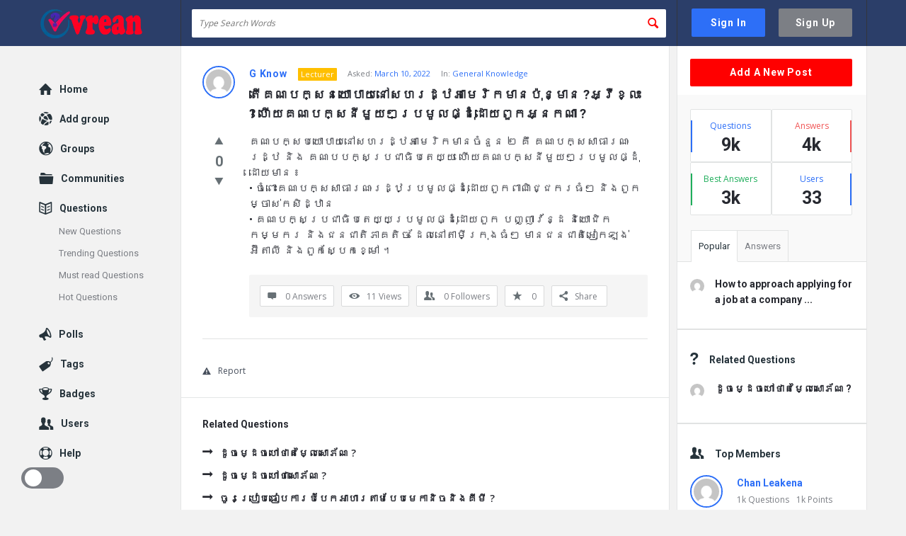

--- FILE ---
content_type: text/html; charset=UTF-8
request_url: https://vrean.com/question/%E1%9E%8F%E1%9E%BE%E1%9E%82%E1%9E%8E%E1%9E%94%E1%9E%80%E1%9F%92%E1%9E%9F%E1%9E%93%E1%9E%99%E1%9F%84%E1%9E%94%E1%9E%B6%E1%9E%99%E1%9E%93%E1%9F%85%E1%9E%9F%E1%9E%A0%E1%9E%9A%E1%9E%8A%E1%9F%92%E1%9E%8B/
body_size: 30972
content:
<!DOCTYPE html>
<html lang="en-US" class="light-skin no-svg">
<head>
	<meta charset="UTF-8">
	<link rel="profile" href="http://gmpg.org/xfn/11">
	<link rel="pingback" href="https://vrean.com/xmlrpc.php">
	<meta name="viewport" content="width=device-width, initial-scale=1.0">
	<meta http-equiv="X-UA-Compatible" content="ie=edge">
	<meta name="generator" content="Discy Child 1.0">
	<title>តើគណបក្សនយោបាយនៅសហរដ្ឋអាមេរិកមានប៉ុន្មាន ?អ្វីខ្លះ ? ហើយគណបក្សនីមួយៗប្រមូលផ្ដុំដោយពួកអ្នកណា ? &#8211; vrean.com</title>
<meta name='robots' content='max-image-preview:large' />
<link rel='dns-prefetch' href='//www.google.com' />
<link rel='dns-prefetch' href='//fonts.googleapis.com' />
<link rel="alternate" type="application/rss+xml" title="vrean.com &raquo; Feed" href="https://vrean.com/feed/" />
<link rel="alternate" type="application/rss+xml" title="vrean.com &raquo; Comments Feed" href="https://vrean.com/comments/feed/" />
<link rel="alternate" type="application/rss+xml" title="vrean.com &raquo; តើគណបក្សនយោបាយនៅសហរដ្ឋអាមេរិកមានប៉ុន្មាន ?អ្វីខ្លះ ? ហើយគណបក្សនីមួយៗប្រមូលផ្ដុំដោយពួកអ្នកណា ? Comments Feed" href="https://vrean.com/question/%e1%9e%8f%e1%9e%be%e1%9e%82%e1%9e%8e%e1%9e%94%e1%9e%80%e1%9f%92%e1%9e%9f%e1%9e%93%e1%9e%99%e1%9f%84%e1%9e%94%e1%9e%b6%e1%9e%99%e1%9e%93%e1%9f%85%e1%9e%9f%e1%9e%a0%e1%9e%9a%e1%9e%8a%e1%9f%92%e1%9e%8b/feed/" />
<link rel="alternate" title="oEmbed (JSON)" type="application/json+oembed" href="https://vrean.com/wp-json/oembed/1.0/embed?url=https%3A%2F%2Fvrean.com%2Fquestion%2F%25e1%259e%258f%25e1%259e%25be%25e1%259e%2582%25e1%259e%258e%25e1%259e%2594%25e1%259e%2580%25e1%259f%2592%25e1%259e%259f%25e1%259e%2593%25e1%259e%2599%25e1%259f%2584%25e1%259e%2594%25e1%259e%25b6%25e1%259e%2599%25e1%259e%2593%25e1%259f%2585%25e1%259e%259f%25e1%259e%25a0%25e1%259e%259a%25e1%259e%258a%25e1%259f%2592%25e1%259e%258b%2F" />
<link rel="alternate" title="oEmbed (XML)" type="text/xml+oembed" href="https://vrean.com/wp-json/oembed/1.0/embed?url=https%3A%2F%2Fvrean.com%2Fquestion%2F%25e1%259e%258f%25e1%259e%25be%25e1%259e%2582%25e1%259e%258e%25e1%259e%2594%25e1%259e%2580%25e1%259f%2592%25e1%259e%259f%25e1%259e%2593%25e1%259e%2599%25e1%259f%2584%25e1%259e%2594%25e1%259e%25b6%25e1%259e%2599%25e1%259e%2593%25e1%259f%2585%25e1%259e%259f%25e1%259e%25a0%25e1%259e%259a%25e1%259e%258a%25e1%259f%2592%25e1%259e%258b%2F&#038;format=xml" />
<style id='wp-img-auto-sizes-contain-inline-css' type='text/css'>
img:is([sizes=auto i],[sizes^="auto," i]){contain-intrinsic-size:3000px 1500px}
/*# sourceURL=wp-img-auto-sizes-contain-inline-css */
</style>
<style id='wp-emoji-styles-inline-css' type='text/css'>

	img.wp-smiley, img.emoji {
		display: inline !important;
		border: none !important;
		box-shadow: none !important;
		height: 1em !important;
		width: 1em !important;
		margin: 0 0.07em !important;
		vertical-align: -0.1em !important;
		background: none !important;
		padding: 0 !important;
	}
/*# sourceURL=wp-emoji-styles-inline-css */
</style>
<style id='wp-block-library-inline-css' type='text/css'>
:root{--wp-block-synced-color:#7a00df;--wp-block-synced-color--rgb:122,0,223;--wp-bound-block-color:var(--wp-block-synced-color);--wp-editor-canvas-background:#ddd;--wp-admin-theme-color:#007cba;--wp-admin-theme-color--rgb:0,124,186;--wp-admin-theme-color-darker-10:#006ba1;--wp-admin-theme-color-darker-10--rgb:0,107,160.5;--wp-admin-theme-color-darker-20:#005a87;--wp-admin-theme-color-darker-20--rgb:0,90,135;--wp-admin-border-width-focus:2px}@media (min-resolution:192dpi){:root{--wp-admin-border-width-focus:1.5px}}.wp-element-button{cursor:pointer}:root .has-very-light-gray-background-color{background-color:#eee}:root .has-very-dark-gray-background-color{background-color:#313131}:root .has-very-light-gray-color{color:#eee}:root .has-very-dark-gray-color{color:#313131}:root .has-vivid-green-cyan-to-vivid-cyan-blue-gradient-background{background:linear-gradient(135deg,#00d084,#0693e3)}:root .has-purple-crush-gradient-background{background:linear-gradient(135deg,#34e2e4,#4721fb 50%,#ab1dfe)}:root .has-hazy-dawn-gradient-background{background:linear-gradient(135deg,#faaca8,#dad0ec)}:root .has-subdued-olive-gradient-background{background:linear-gradient(135deg,#fafae1,#67a671)}:root .has-atomic-cream-gradient-background{background:linear-gradient(135deg,#fdd79a,#004a59)}:root .has-nightshade-gradient-background{background:linear-gradient(135deg,#330968,#31cdcf)}:root .has-midnight-gradient-background{background:linear-gradient(135deg,#020381,#2874fc)}:root{--wp--preset--font-size--normal:16px;--wp--preset--font-size--huge:42px}.has-regular-font-size{font-size:1em}.has-larger-font-size{font-size:2.625em}.has-normal-font-size{font-size:var(--wp--preset--font-size--normal)}.has-huge-font-size{font-size:var(--wp--preset--font-size--huge)}.has-text-align-center{text-align:center}.has-text-align-left{text-align:left}.has-text-align-right{text-align:right}.has-fit-text{white-space:nowrap!important}#end-resizable-editor-section{display:none}.aligncenter{clear:both}.items-justified-left{justify-content:flex-start}.items-justified-center{justify-content:center}.items-justified-right{justify-content:flex-end}.items-justified-space-between{justify-content:space-between}.screen-reader-text{border:0;clip-path:inset(50%);height:1px;margin:-1px;overflow:hidden;padding:0;position:absolute;width:1px;word-wrap:normal!important}.screen-reader-text:focus{background-color:#ddd;clip-path:none;color:#444;display:block;font-size:1em;height:auto;left:5px;line-height:normal;padding:15px 23px 14px;text-decoration:none;top:5px;width:auto;z-index:100000}html :where(.has-border-color){border-style:solid}html :where([style*=border-top-color]){border-top-style:solid}html :where([style*=border-right-color]){border-right-style:solid}html :where([style*=border-bottom-color]){border-bottom-style:solid}html :where([style*=border-left-color]){border-left-style:solid}html :where([style*=border-width]){border-style:solid}html :where([style*=border-top-width]){border-top-style:solid}html :where([style*=border-right-width]){border-right-style:solid}html :where([style*=border-bottom-width]){border-bottom-style:solid}html :where([style*=border-left-width]){border-left-style:solid}html :where(img[class*=wp-image-]){height:auto;max-width:100%}:where(figure){margin:0 0 1em}html :where(.is-position-sticky){--wp-admin--admin-bar--position-offset:var(--wp-admin--admin-bar--height,0px)}@media screen and (max-width:600px){html :where(.is-position-sticky){--wp-admin--admin-bar--position-offset:0px}}

/*# sourceURL=wp-block-library-inline-css */
</style><style id='global-styles-inline-css' type='text/css'>
:root{--wp--preset--aspect-ratio--square: 1;--wp--preset--aspect-ratio--4-3: 4/3;--wp--preset--aspect-ratio--3-4: 3/4;--wp--preset--aspect-ratio--3-2: 3/2;--wp--preset--aspect-ratio--2-3: 2/3;--wp--preset--aspect-ratio--16-9: 16/9;--wp--preset--aspect-ratio--9-16: 9/16;--wp--preset--color--black: #000000;--wp--preset--color--cyan-bluish-gray: #abb8c3;--wp--preset--color--white: #ffffff;--wp--preset--color--pale-pink: #f78da7;--wp--preset--color--vivid-red: #cf2e2e;--wp--preset--color--luminous-vivid-orange: #ff6900;--wp--preset--color--luminous-vivid-amber: #fcb900;--wp--preset--color--light-green-cyan: #7bdcb5;--wp--preset--color--vivid-green-cyan: #00d084;--wp--preset--color--pale-cyan-blue: #8ed1fc;--wp--preset--color--vivid-cyan-blue: #0693e3;--wp--preset--color--vivid-purple: #9b51e0;--wp--preset--gradient--vivid-cyan-blue-to-vivid-purple: linear-gradient(135deg,rgb(6,147,227) 0%,rgb(155,81,224) 100%);--wp--preset--gradient--light-green-cyan-to-vivid-green-cyan: linear-gradient(135deg,rgb(122,220,180) 0%,rgb(0,208,130) 100%);--wp--preset--gradient--luminous-vivid-amber-to-luminous-vivid-orange: linear-gradient(135deg,rgb(252,185,0) 0%,rgb(255,105,0) 100%);--wp--preset--gradient--luminous-vivid-orange-to-vivid-red: linear-gradient(135deg,rgb(255,105,0) 0%,rgb(207,46,46) 100%);--wp--preset--gradient--very-light-gray-to-cyan-bluish-gray: linear-gradient(135deg,rgb(238,238,238) 0%,rgb(169,184,195) 100%);--wp--preset--gradient--cool-to-warm-spectrum: linear-gradient(135deg,rgb(74,234,220) 0%,rgb(151,120,209) 20%,rgb(207,42,186) 40%,rgb(238,44,130) 60%,rgb(251,105,98) 80%,rgb(254,248,76) 100%);--wp--preset--gradient--blush-light-purple: linear-gradient(135deg,rgb(255,206,236) 0%,rgb(152,150,240) 100%);--wp--preset--gradient--blush-bordeaux: linear-gradient(135deg,rgb(254,205,165) 0%,rgb(254,45,45) 50%,rgb(107,0,62) 100%);--wp--preset--gradient--luminous-dusk: linear-gradient(135deg,rgb(255,203,112) 0%,rgb(199,81,192) 50%,rgb(65,88,208) 100%);--wp--preset--gradient--pale-ocean: linear-gradient(135deg,rgb(255,245,203) 0%,rgb(182,227,212) 50%,rgb(51,167,181) 100%);--wp--preset--gradient--electric-grass: linear-gradient(135deg,rgb(202,248,128) 0%,rgb(113,206,126) 100%);--wp--preset--gradient--midnight: linear-gradient(135deg,rgb(2,3,129) 0%,rgb(40,116,252) 100%);--wp--preset--font-size--small: 13px;--wp--preset--font-size--medium: 20px;--wp--preset--font-size--large: 36px;--wp--preset--font-size--x-large: 42px;--wp--preset--spacing--20: 0.44rem;--wp--preset--spacing--30: 0.67rem;--wp--preset--spacing--40: 1rem;--wp--preset--spacing--50: 1.5rem;--wp--preset--spacing--60: 2.25rem;--wp--preset--spacing--70: 3.38rem;--wp--preset--spacing--80: 5.06rem;--wp--preset--shadow--natural: 6px 6px 9px rgba(0, 0, 0, 0.2);--wp--preset--shadow--deep: 12px 12px 50px rgba(0, 0, 0, 0.4);--wp--preset--shadow--sharp: 6px 6px 0px rgba(0, 0, 0, 0.2);--wp--preset--shadow--outlined: 6px 6px 0px -3px rgb(255, 255, 255), 6px 6px rgb(0, 0, 0);--wp--preset--shadow--crisp: 6px 6px 0px rgb(0, 0, 0);}:where(.is-layout-flex){gap: 0.5em;}:where(.is-layout-grid){gap: 0.5em;}body .is-layout-flex{display: flex;}.is-layout-flex{flex-wrap: wrap;align-items: center;}.is-layout-flex > :is(*, div){margin: 0;}body .is-layout-grid{display: grid;}.is-layout-grid > :is(*, div){margin: 0;}:where(.wp-block-columns.is-layout-flex){gap: 2em;}:where(.wp-block-columns.is-layout-grid){gap: 2em;}:where(.wp-block-post-template.is-layout-flex){gap: 1.25em;}:where(.wp-block-post-template.is-layout-grid){gap: 1.25em;}.has-black-color{color: var(--wp--preset--color--black) !important;}.has-cyan-bluish-gray-color{color: var(--wp--preset--color--cyan-bluish-gray) !important;}.has-white-color{color: var(--wp--preset--color--white) !important;}.has-pale-pink-color{color: var(--wp--preset--color--pale-pink) !important;}.has-vivid-red-color{color: var(--wp--preset--color--vivid-red) !important;}.has-luminous-vivid-orange-color{color: var(--wp--preset--color--luminous-vivid-orange) !important;}.has-luminous-vivid-amber-color{color: var(--wp--preset--color--luminous-vivid-amber) !important;}.has-light-green-cyan-color{color: var(--wp--preset--color--light-green-cyan) !important;}.has-vivid-green-cyan-color{color: var(--wp--preset--color--vivid-green-cyan) !important;}.has-pale-cyan-blue-color{color: var(--wp--preset--color--pale-cyan-blue) !important;}.has-vivid-cyan-blue-color{color: var(--wp--preset--color--vivid-cyan-blue) !important;}.has-vivid-purple-color{color: var(--wp--preset--color--vivid-purple) !important;}.has-black-background-color{background-color: var(--wp--preset--color--black) !important;}.has-cyan-bluish-gray-background-color{background-color: var(--wp--preset--color--cyan-bluish-gray) !important;}.has-white-background-color{background-color: var(--wp--preset--color--white) !important;}.has-pale-pink-background-color{background-color: var(--wp--preset--color--pale-pink) !important;}.has-vivid-red-background-color{background-color: var(--wp--preset--color--vivid-red) !important;}.has-luminous-vivid-orange-background-color{background-color: var(--wp--preset--color--luminous-vivid-orange) !important;}.has-luminous-vivid-amber-background-color{background-color: var(--wp--preset--color--luminous-vivid-amber) !important;}.has-light-green-cyan-background-color{background-color: var(--wp--preset--color--light-green-cyan) !important;}.has-vivid-green-cyan-background-color{background-color: var(--wp--preset--color--vivid-green-cyan) !important;}.has-pale-cyan-blue-background-color{background-color: var(--wp--preset--color--pale-cyan-blue) !important;}.has-vivid-cyan-blue-background-color{background-color: var(--wp--preset--color--vivid-cyan-blue) !important;}.has-vivid-purple-background-color{background-color: var(--wp--preset--color--vivid-purple) !important;}.has-black-border-color{border-color: var(--wp--preset--color--black) !important;}.has-cyan-bluish-gray-border-color{border-color: var(--wp--preset--color--cyan-bluish-gray) !important;}.has-white-border-color{border-color: var(--wp--preset--color--white) !important;}.has-pale-pink-border-color{border-color: var(--wp--preset--color--pale-pink) !important;}.has-vivid-red-border-color{border-color: var(--wp--preset--color--vivid-red) !important;}.has-luminous-vivid-orange-border-color{border-color: var(--wp--preset--color--luminous-vivid-orange) !important;}.has-luminous-vivid-amber-border-color{border-color: var(--wp--preset--color--luminous-vivid-amber) !important;}.has-light-green-cyan-border-color{border-color: var(--wp--preset--color--light-green-cyan) !important;}.has-vivid-green-cyan-border-color{border-color: var(--wp--preset--color--vivid-green-cyan) !important;}.has-pale-cyan-blue-border-color{border-color: var(--wp--preset--color--pale-cyan-blue) !important;}.has-vivid-cyan-blue-border-color{border-color: var(--wp--preset--color--vivid-cyan-blue) !important;}.has-vivid-purple-border-color{border-color: var(--wp--preset--color--vivid-purple) !important;}.has-vivid-cyan-blue-to-vivid-purple-gradient-background{background: var(--wp--preset--gradient--vivid-cyan-blue-to-vivid-purple) !important;}.has-light-green-cyan-to-vivid-green-cyan-gradient-background{background: var(--wp--preset--gradient--light-green-cyan-to-vivid-green-cyan) !important;}.has-luminous-vivid-amber-to-luminous-vivid-orange-gradient-background{background: var(--wp--preset--gradient--luminous-vivid-amber-to-luminous-vivid-orange) !important;}.has-luminous-vivid-orange-to-vivid-red-gradient-background{background: var(--wp--preset--gradient--luminous-vivid-orange-to-vivid-red) !important;}.has-very-light-gray-to-cyan-bluish-gray-gradient-background{background: var(--wp--preset--gradient--very-light-gray-to-cyan-bluish-gray) !important;}.has-cool-to-warm-spectrum-gradient-background{background: var(--wp--preset--gradient--cool-to-warm-spectrum) !important;}.has-blush-light-purple-gradient-background{background: var(--wp--preset--gradient--blush-light-purple) !important;}.has-blush-bordeaux-gradient-background{background: var(--wp--preset--gradient--blush-bordeaux) !important;}.has-luminous-dusk-gradient-background{background: var(--wp--preset--gradient--luminous-dusk) !important;}.has-pale-ocean-gradient-background{background: var(--wp--preset--gradient--pale-ocean) !important;}.has-electric-grass-gradient-background{background: var(--wp--preset--gradient--electric-grass) !important;}.has-midnight-gradient-background{background: var(--wp--preset--gradient--midnight) !important;}.has-small-font-size{font-size: var(--wp--preset--font-size--small) !important;}.has-medium-font-size{font-size: var(--wp--preset--font-size--medium) !important;}.has-large-font-size{font-size: var(--wp--preset--font-size--large) !important;}.has-x-large-font-size{font-size: var(--wp--preset--font-size--x-large) !important;}
/*# sourceURL=global-styles-inline-css */
</style>

<style id='classic-theme-styles-inline-css' type='text/css'>
/*! This file is auto-generated */
.wp-block-button__link{color:#fff;background-color:#32373c;border-radius:9999px;box-shadow:none;text-decoration:none;padding:calc(.667em + 2px) calc(1.333em + 2px);font-size:1.125em}.wp-block-file__button{background:#32373c;color:#fff;text-decoration:none}
/*# sourceURL=/wp-includes/css/classic-themes.min.css */
</style>
<link rel='stylesheet' id='wpqa-custom-css-css' href='https://vrean.com/wp-content/plugins/WPQA/assets/css/custom.css?ver=5.3' type='text/css' media='all' />
<link rel='stylesheet' id='contact-form-7-css' href='https://vrean.com/wp-content/plugins/contact-form-7/includes/css/styles.css?ver=6.1' type='text/css' media='all' />
<link rel='stylesheet' id='discy-entypo-css' href='https://vrean.com/wp-content/themes/discy/css/entypo/entypo.css?ver=6.9' type='text/css' media='all' />
<link rel='stylesheet' id='prettyPhoto-css' href='https://vrean.com/wp-content/themes/discy/css/prettyPhoto.css?ver=6.9' type='text/css' media='all' />
<link rel='stylesheet' id='discy-font-awesome-css' href='https://vrean.com/wp-content/themes/discy/css/fontawesome/css/fontawesome-all.min.css?ver=6.9' type='text/css' media='all' />
<link rel='stylesheet' id='discy-main-style-css' href='https://vrean.com/wp-content/themes/discy/style.css' type='text/css' media='all' />
<link rel='stylesheet' id='discy-fonts-css' href='https://fonts.googleapis.com/css2?family=Open+Sans%3Awght%40100%3B200%3B300%3B400%3B500%3B600%3B700%3B800%3B900&#038;subset=cyrillic%2Ccyrillic-ext%2Cgreek%2Cgreek-ext%2Clatin-ext%2Cvietnamese&#038;display=swap&#038;family=Roboto%3Awght%40100%3B200%3B300%3B400%3B500%3B600%3B700%3B800%3B900&#038;ver=5.0.1' type='text/css' media='all' />
<link rel='stylesheet' id='discy-basic-css-css' href='https://vrean.com/wp-content/themes/discy/css/basic.css?ver=5.0.1' type='text/css' media='all' />
<link rel='stylesheet' id='discy-main-css-css' href='https://vrean.com/wp-content/themes/discy/css/main.css?ver=5.0.1' type='text/css' media='all' />
<link rel='stylesheet' id='discy-vars-css-css' href='https://vrean.com/wp-content/themes/discy/css/vars.css?ver=5.0.1' type='text/css' media='all' />
<link rel='stylesheet' id='discy-responsive-css' href='https://vrean.com/wp-content/themes/discy/css/responsive.css?ver=5.0.1' type='text/css' media='all' />
<link rel='stylesheet' id='discy-dark-css-css' href='https://vrean.com/wp-content/themes/discy/css/dark.css?ver=5.0.1' type='text/css' media='all' />
<link rel='stylesheet' id='discy-skin-default-css' href='https://vrean.com/wp-content/themes/discy/css/skins/skins.css?ver=5.0.1' type='text/css' media='all' />
<link rel='stylesheet' id='discy-custom-css-css' href='https://vrean.com/wp-content/themes/discy/css/custom.css?ver=5.0.1' type='text/css' media='all' />
<style id='discy-custom-css-inline-css' type='text/css'>
.call-action-unlogged {background-image: url("https://vrean.com/wp-content/uploads/2022/03/Slider.png") ;
						filter: progid:DXImageTransform.Microsoft.AlphaImageLoader(src="https://vrean.com/wp-content/uploads/2022/03/Slider.png",sizingMethod="scale");
						-ms-filter: "progid:DXImageTransform.Microsoft.AlphaImageLoader(src='https://vrean.com/wp-content/uploads/2022/03/Slider.png',sizingMethod='scale')";
						background-size: cover;}#login-panel .panel-image-content {background-image: url(https://vrean.com/wp-content/uploads/2022/03/Signup.png);}#signup-panel .panel-image-content {background-image: url(https://vrean.com/wp-content/uploads/2022/03/Signup.png);}#lost-password .panel-image-content {background-image: url(https://vrean.com/wp-content/uploads/2022/03/Signup.png);}
/*# sourceURL=discy-custom-css-inline-css */
</style>
<link rel='stylesheet' id='discy-child-theme-css' href='https://vrean.com/wp-content/themes/discy-child-theme/style.css' type='text/css' media='all' />
<script type="text/javascript" src="https://vrean.com/wp-includes/js/jquery/jquery.min.js?ver=3.7.1" id="jquery-core-js"></script>
<script type="text/javascript" src="https://vrean.com/wp-includes/js/jquery/jquery-migrate.min.js?ver=3.4.1" id="jquery-migrate-js"></script>
<link rel="https://api.w.org/" href="https://vrean.com/wp-json/" /><link rel="alternate" title="JSON" type="application/json" href="https://vrean.com/wp-json/wp/v2/question/1346" /><link rel="EditURI" type="application/rsd+xml" title="RSD" href="https://vrean.com/xmlrpc.php?rsd" />
<meta name="generator" content="WordPress 6.9" />
<link rel="canonical" href="https://vrean.com/question/%e1%9e%8f%e1%9e%be%e1%9e%82%e1%9e%8e%e1%9e%94%e1%9e%80%e1%9f%92%e1%9e%9f%e1%9e%93%e1%9e%99%e1%9f%84%e1%9e%94%e1%9e%b6%e1%9e%99%e1%9e%93%e1%9f%85%e1%9e%9f%e1%9e%a0%e1%9e%9a%e1%9e%8a%e1%9f%92%e1%9e%8b/" />
<link rel='shortlink' href='https://vrean.com/?p=1346' />
<link rel="shortcut icon" href="https://vrean.com/wp-content/uploads/2022/03/favicon.png" type="image/x-icon">
<meta name="theme-color" content="#2d6ff7">
			<meta name="msapplication-navbutton-color" content="#2d6ff7">
			<meta name="apple-mobile-web-app-capable" content="yes">
			<meta name="apple-mobile-web-app-status-bar-style" content="black-translucent"><meta property="og:site_name" content="vrean.com">
<meta property="og:type" content="website">
<meta property="og:title" content="តើគណបក្សនយោបាយនៅសហរដ្ឋអាមេរិកមានប៉ុន្មាន ?អ្វីខ្លះ ? ហើយគណបក្សនីមួយៗប្រមូលផ្ដុំដោយពួកអ្នកណា ?">
<meta name="twitter:title" content="តើគណបក្សនយោបាយនៅសហរដ្ឋអាមេរិកមានប៉ុន្មាន ?អ្វីខ្លះ ? ហើយគណបក្សនីមួយៗប្រមូលផ្ដុំដោយពួកអ្នកណា ?">
<meta name="description" content="គណបក្សបយោបាយនៅសហរដ្ឋអាមេរិកមានចំនួន ២ គឹ គណបក្សសាធារណៈរដ្ឋ និង គណបបក្សប្រជាធិបតេយ្យ ហើយគណបក្សនីមួយៗប្រមូលផ្ដុំដោយមាន ៖
•	ចំពោះគណបក្សសាធារណៈរដ្ឋប្រមូលផ្ដុំដោយពួកពាណិជ្ជករធំៗ និងពួកម្ចាស់កសិដ្ឋាន
•	គណបក្សប្រជាធិបតេយ្យប្រមូលផ្ដុំដោយពួក បញ្ញាវ័ន្ដ និយោជិក កម្មករ និងជនជាតិភាគតិច ដែលនៅតាមីក្រុងធំៗ មានជនជាតិអៀកឡង់ អ៊ីតាលី និងពួកស្បែកខ្មៅ ។
">
<meta property="og:description" content="គណបក្សបយោបាយនៅសហរដ្ឋអាមេរិកមានចំនួន ២ គឹ គណបក្សសាធារណៈរដ្ឋ និង គណបបក្សប្រជាធិបតេយ្យ ហើយគណបក្សនីមួយៗប្រមូលផ្ដុំដោយមាន ៖
•	ចំពោះគណបក្សសាធារណៈរដ្ឋប្រមូលផ្ដុំដោយពួកពាណិជ្ជករធំៗ និងពួកម្ចាស់កសិដ្ឋាន
•	គណបក្សប្រជាធិបតេយ្យប្រមូលផ្ដុំដោយពួក បញ្ញាវ័ន្ដ និយោជិក កម្មករ និងជនជាតិភាគតិច ដែលនៅតាមីក្រុងធំៗ មានជនជាតិអៀកឡង់ អ៊ីតាលី និងពួកស្បែកខ្មៅ ។
">
<meta name="twitter:description" content="គណបក្សបយោបាយនៅសហរដ្ឋអាមេរិកមានចំនួន ២ គឹ គណបក្សសាធារណៈរដ្ឋ និង គណបបក្សប្រជាធិបតេយ្យ ហើយគណបក្សនីមួយៗប្រមូលផ្ដុំដោយមាន ៖
•	ចំពោះគណបក្សសាធារណៈរដ្ឋប្រមូលផ្ដុំដោយពួកពាណិជ្ជករធំៗ និងពួកម្ចាស់កសិដ្ឋាន
•	គណបក្សប្រជាធិបតេយ្យប្រមូលផ្ដុំដោយពួក បញ្ញាវ័ន្ដ និយោជិក កម្មករ និងជនជាតិភាគតិច ដែលនៅតាមីក្រុងធំៗ មានជនជាតិអៀកឡង់ អ៊ីតាលី និងពួកស្បែកខ្មៅ ។
">
<meta property="og:url" content="https://vrean.com/question/%e1%9e%8f%e1%9e%be%e1%9e%82%e1%9e%8e%e1%9e%94%e1%9e%80%e1%9f%92%e1%9e%9f%e1%9e%93%e1%9e%99%e1%9f%84%e1%9e%94%e1%9e%b6%e1%9e%99%e1%9e%93%e1%9f%85%e1%9e%9f%e1%9e%a0%e1%9e%9a%e1%9e%8a%e1%9f%92%e1%9e%8b/">
<meta property="og:image" content="https://vrean.com/wp-content/uploads/2022/03/Signup.png">
<meta name="twitter:image" content="https://vrean.com/wp-content/uploads/2022/03/Signup.png">
		<style type="text/css" id="wp-custom-css">
			
/*Header*/
.header {background-color:#2b3e69;}

/*Search box*/
.header-big-search .header-search input[type="search"] {height: 40px;
background:#ffff;}
.header-search button i {color: #F00;}
.result-div ul li a {font-size: 16px;}

/*Question*/
.article-question .post-title {
   font-size: 18px;    
}

.all_not_single_post_content, .all_single_post_content, .single-post .post-content-text, .single-question .comment-text .text, .single-question .commentlist li.comment .comment-text .text p {line-height: 22px;}

.question-articles .article-post {border-bottom-width: 3px;}

a.meta-answer.meta-answer-a {
background-color: #F00 !important;
}

.author-image-pop-2 .user-area {text-align: center;}

.poll-area {margin-top: 0;}
.poll-area .poll__title {
	display: none;	
}

/*Singin Signup button*/
.button-default.button-sign-in {height: 40px;line-height: 26px;}
.button-default-2.button-sign-up {height: 40px;line-height: 26px;}
/*Create A New Account button*/
.call-action-unlogged.call-action-style_1 .call-action-button:hover {background-color: #ff0077;}


/*Ask A Question button*/
.widget.widget_ask .wpqa-question {background-color: #ff0077;}
/*Add A Post button*/
.widget_ask.widget:first-child {margin-bottom: 20px}
.widget .button-default.wpqa-post {background-color: #F00;}

/*Ask A Question form*/
.wpqa_form label {font-size: 15px;font-weight: bold;}

.wpqa_form p i, .the-title-div i, .wpqa_form .wpqa_category i,
.wpqa_form .fileinputs i, .wpqa_textarea_p i, .taglist .input:before,
.box-question i, .footer.footer-light .wpqa_form p i 
{display: none}
.wpqa_form input:not([type=checkbox]):not([type=radio]):not([type=submit]):not(.ed_button),
.wpqa_form p textarea, .wpqa_textarea textarea, .wpqa_form
.styled-select select, .post-contact form .form-input input,
.post-contact form .form-input textarea, .answers-form
.form-input:not(.form-textarea) input, .answers-form
.form-input:not(.form-comment-editor) textarea,
.category-wrap>span:first-child .styled-select select,.fakefile button
{padding-left: 11px;}

.form-description {display: none;}
.result-div li.suggest-questions-li {display: none;}



/*Leave an answer*/
.answers-form .form-input > i {display: none;}
#respond.comment-respond .section-title {font-size: 16px;text-transform: uppercase;}


/*Related Questions*/
.related-post ul li a {
  display: flex; 
	line-height: 17px;
}

/*About tab profile user*/
.user-area { text-align: left; }
@media only screen and (max-width: 479px) {.user-data ul {text-align: left;}}
		</style>
		</head>
<body class="wp-singular question-template-default single single-question postid-1346 wp-theme-discy wp-child-theme-discy-child-theme page-no-breadcrumbs single_page single_page_no main_for_all active-lightbox discy-not-boxed" itemscope itemtype="https://schema.org/QAPage">
	<div class="background-cover"></div>
		<div class="put-wrap-pop">
					</div>
						<div class="panel-pop panel-pop-image" data-width="770" id="signup-panel">
					<i class="icon-cancel"></i>					<div class="pop-border-radius">
													<div class="panel-image-content">
								<div class="panel-image-opacity"></div>
																	<div class="panel-image-inner">
										<h3>Sign Up</h3>
																					<p>Sign Up Now!
Unlimited Questions and Answers Here.</p>
																			</div><!-- End panel-image-inner -->
									 <a href="https://vrean.com/log-in/" class="login-panel button-default">Have an account? Sign In</a>							</div><!-- End panel-image-content -->
												<div class="panel-pop-content">
							<input type="hidden" name="_wp_http_referer" value="/question/%E1%9E%8F%E1%9E%BE%E1%9E%82%E1%9E%8E%E1%9E%94%E1%9E%80%E1%9F%92%E1%9E%9F%E1%9E%93%E1%9E%99%E1%9F%84%E1%9E%94%E1%9E%B6%E1%9E%99%E1%9E%93%E1%9F%85%E1%9E%9F%E1%9E%A0%E1%9E%9A%E1%9E%8A%E1%9F%92%E1%9E%8B/" /><form method="post" class="signup_form wpqa_form" enctype="multipart/form-data">
				<div class="wpqa_error_desktop"><div class="wpqa_error"></div></div>
				<div class="wpqa_success"></div>
				<div class="form-inputs clearfix"><p class="username_field">
									<label for="user_name_79">Username<span class="required">*</span></label>
									<input type="text" class="required-item form-control" name="user_name" id="user_name_79" value="">
									<i class="icon-user"></i>
								</p><p class="email_field">
			<label for="email_79">E-Mail<span class="required">*</span></label>
			<input class="form-control" type="text" name="email" id="email_79" value="">
			<i class="icon-mail"></i>
		</p><p class="password_field">
									<label for="pass1_79">Password<span class="required">*</span></label>
									<input type="password" class="required-item form-control" name="pass1" id="pass1_79" autocomplete="off">
									<i class="icon-lock-open"></i>
								</p><p class="password_2_field">
										<label for="pass2_79">Confirm Password<span class="required">*</span></label>
										<input type="password" class="required-item form-control" name="pass2" id="pass2_79" autocomplete="off">
										<i class="icon-lock"></i>
									</p><p class="country_field">
			<label for="country_79">Country<span class="required">*</span></label>
			<span class="styled-select">
				<select name="country" id="country_79" class="form-control required-item">
					<option value="">Select a country&hellip;</option><option value="AX">&#197;land Islands</option><option value="AF">Afghanistan</option><option value="AL">Albania</option><option value="DZ">Algeria</option><option value="AD">Andorra</option><option value="AO">Angola</option><option value="AI">Anguilla</option><option value="AQ">Antarctica</option><option value="AG">Antigua and Barbuda</option><option value="AR">Argentina</option><option value="AM">Armenia</option><option value="AW">Aruba</option><option value="AU">Australia</option><option value="AT">Austria</option><option value="AZ">Azerbaijan</option><option value="BS">Bahamas</option><option value="BH">Bahrain</option><option value="BD">Bangladesh</option><option value="BB">Barbados</option><option value="BY">Belarus</option><option value="PW">Belau</option><option value="BE">Belgium</option><option value="BZ">Belize</option><option value="BJ">Benin</option><option value="BM">Bermuda</option><option value="BT">Bhutan</option><option value="BO">Bolivia</option><option value="BQ">Bonaire, Saint Eustatius and Saba</option><option value="BA">Bosnia and Herzegovina</option><option value="BW">Botswana</option><option value="BV">Bouvet Island</option><option value="BR">Brazil</option><option value="IO">British Indian Ocean Territory</option><option value="VG">British Virgin Islands</option><option value="BN">Brunei</option><option value="BG">Bulgaria</option><option value="BF">Burkina Faso</option><option value="BI">Burundi</option><option value="KH">Cambodia</option><option value="CM">Cameroon</option><option value="CA">Canada</option><option value="CV">Cape Verde</option><option value="KY">Cayman Islands</option><option value="CF">Central African Republic</option><option value="TD">Chad</option><option value="CL">Chile</option><option value="CN">China</option><option value="CX">Christmas Island</option><option value="CC">Cocos (Keeling) Islands</option><option value="CO">Colombia</option><option value="KM">Comoros</option><option value="CG">Congo (Brazzaville)</option><option value="CD">Congo (Kinshasa)</option><option value="CK">Cook Islands</option><option value="CR">Costa Rica</option><option value="HR">Croatia</option><option value="CU">Cuba</option><option value="CW">Cura&Ccedil;ao</option><option value="CY">Cyprus</option><option value="CZ">Czech Republic</option><option value="DK">Denmark</option><option value="DJ">Djibouti</option><option value="DM">Dominica</option><option value="DO">Dominican Republic</option><option value="EC">Ecuador</option><option value="EG">Egypt</option><option value="SV">El Salvador</option><option value="GQ">Equatorial Guinea</option><option value="ER">Eritrea</option><option value="EE">Estonia</option><option value="ET">Ethiopia</option><option value="FK">Falkland Islands</option><option value="FO">Faroe Islands</option><option value="FJ">Fiji</option><option value="FI">Finland</option><option value="FR">France</option><option value="GF">French Guiana</option><option value="PF">French Polynesia</option><option value="TF">French Southern Territories</option><option value="GA">Gabon</option><option value="GM">Gambia</option><option value="GE">Georgia</option><option value="DE">Germany</option><option value="GH">Ghana</option><option value="GI">Gibraltar</option><option value="GR">Greece</option><option value="GL">Greenland</option><option value="GD">Grenada</option><option value="GP">Guadeloupe</option><option value="GT">Guatemala</option><option value="GG">Guernsey</option><option value="GN">Guinea</option><option value="GW">Guinea-Bissau</option><option value="GY">Guyana</option><option value="HT">Haiti</option><option value="HM">Heard Island and McDonald Islands</option><option value="HN">Honduras</option><option value="HK">Hong Kong</option><option value="HU">Hungary</option><option value="IS">Iceland</option><option value="IN">India</option><option value="ID">Indonesia</option><option value="IR">Iran</option><option value="IQ">Iraq</option><option value="IM">Isle of Man</option><option value="IL">Israel</option><option value="IT">Italy</option><option value="CI">Ivory Coast</option><option value="JM">Jamaica</option><option value="JP">Japan</option><option value="JE">Jersey</option><option value="JO">Jordan</option><option value="KZ">Kazakhstan</option><option value="KE">Kenya</option><option value="KI">Kiribati</option><option value="KW">Kuwait</option><option value="KG">Kyrgyzstan</option><option value="LA">Laos</option><option value="LV">Latvia</option><option value="LB">Lebanon</option><option value="LS">Lesotho</option><option value="LR">Liberia</option><option value="LY">Libya</option><option value="LI">Liechtenstein</option><option value="LT">Lithuania</option><option value="LU">Luxembourg</option><option value="MO">Macao S.A.R., China</option><option value="MK">Macedonia</option><option value="MG">Madagascar</option><option value="MW">Malawi</option><option value="MY">Malaysia</option><option value="MV">Maldives</option><option value="ML">Mali</option><option value="MT">Malta</option><option value="MH">Marshall Islands</option><option value="MQ">Martinique</option><option value="MR">Mauritania</option><option value="MU">Mauritius</option><option value="YT">Mayotte</option><option value="MX">Mexico</option><option value="FM">Micronesia</option><option value="MD">Moldova</option><option value="MC">Monaco</option><option value="MN">Mongolia</option><option value="ME">Montenegro</option><option value="MS">Montserrat</option><option value="MA">Morocco</option><option value="MZ">Mozambique</option><option value="MM">Myanmar</option><option value="NA">Namibia</option><option value="NR">Nauru</option><option value="NP">Nepal</option><option value="NL">Netherlands</option><option value="AN">Netherlands Antilles</option><option value="NC">New Caledonia</option><option value="NZ">New Zealand</option><option value="NI">Nicaragua</option><option value="NE">Niger</option><option value="NG">Nigeria</option><option value="NU">Niue</option><option value="NF">Norfolk Island</option><option value="KP">North Korea</option><option value="NO">Norway</option><option value="OM">Oman</option><option value="PK">Pakistan</option><option value="PS">Palestinian Territory</option><option value="PA">Panama</option><option value="PG">Papua New Guinea</option><option value="PY">Paraguay</option><option value="PE">Peru</option><option value="PH">Philippines</option><option value="PN">Pitcairn</option><option value="PL">Poland</option><option value="PT">Portugal</option><option value="QA">Qatar</option><option value="IE">Republic of Ireland</option><option value="RE">Reunion</option><option value="RO">Romania</option><option value="RU">Russia</option><option value="RW">Rwanda</option><option value="ST">S&atilde;o Tom&eacute; and Pr&iacute;ncipe</option><option value="BL">Saint Barth&eacute;lemy</option><option value="SH">Saint Helena</option><option value="KN">Saint Kitts and Nevis</option><option value="LC">Saint Lucia</option><option value="SX">Saint Martin (Dutch part)</option><option value="MF">Saint Martin (French part)</option><option value="PM">Saint Pierre and Miquelon</option><option value="VC">Saint Vincent and the Grenadines</option><option value="SM">San Marino</option><option value="SA">Saudi Arabia</option><option value="SN">Senegal</option><option value="RS">Serbia</option><option value="SC">Seychelles</option><option value="SL">Sierra Leone</option><option value="SG">Singapore</option><option value="SK">Slovakia</option><option value="SI">Slovenia</option><option value="SB">Solomon Islands</option><option value="SO">Somalia</option><option value="ZA">South Africa</option><option value="GS">South Georgia/Sandwich Islands</option><option value="KR">South Korea</option><option value="SS">South Sudan</option><option value="ES">Spain</option><option value="LK">Sri Lanka</option><option value="SD">Sudan</option><option value="SR">Suriname</option><option value="SJ">Svalbard and Jan Mayen</option><option value="SZ">Swaziland</option><option value="SE">Sweden</option><option value="CH">Switzerland</option><option value="SY">Syria</option><option value="TW">Taiwan</option><option value="TJ">Tajikistan</option><option value="TZ">Tanzania</option><option value="TH">Thailand</option><option value="TL">Timor-Leste</option><option value="TG">Togo</option><option value="TK">Tokelau</option><option value="TO">Tonga</option><option value="TT">Trinidad and Tobago</option><option value="TN">Tunisia</option><option value="TR">Turkey</option><option value="TM">Turkmenistan</option><option value="TC">Turks and Caicos Islands</option><option value="TV">Tuvalu</option><option value="UG">Uganda</option><option value="UA">Ukraine</option><option value="AE">United Arab Emirates</option><option value="GB">United Kingdom (UK)</option><option value="US">United States (US)</option><option value="UY">Uruguay</option><option value="UZ">Uzbekistan</option><option value="VU">Vanuatu</option><option value="VA">Vatican</option><option value="VE">Venezuela</option><option value="VN">Vietnam</option><option value="WF">Wallis and Futuna</option><option value="EH">Western Sahara</option><option value="WS">Western Samoa</option><option value="YE">Yemen</option><option value="ZM">Zambia</option><option value="ZW">Zimbabwe</option></select>
			</span>
			<i class="icon-location"></i>
		</p><p class="city_field">
			<label for="city_79">City<span class="required">*</span></label>
			<input class="form-control required-item" type="text" name="city" id="city_79" value="">
			<i class="icon-address"></i>
		</p><p class="phone_field">
			<label for="phone_79">Phone<span class="required">*</span></label>
			<input class="form-control required-item" type="text" name="phone" id="phone_79" value="">
			<i class="icon-phone"></i>
		</p><p class="gender_field wpqa_radio_p"><label>Gender<span class="required">*</span></label></p>
		<div class="wpqa_radio_div custom-radio-container d-flex">
			<p class="wpqa_radio custom-control custom-radio">
				<input class="custom-control-input" id="gender_male_79" name="gender" type="radio" value="1" checked="checked">
				<label class="male_radio_label" for="gender_male_79">Male</label>
			</p>
			<p class="wpqa_radio custom-control custom-radio">
				<input class="custom-control-input" id="gender_female_79" name="gender" type="radio" value="2">
				<label class="female_radio_label" for="gender_female_79">Female</label>
			</p><div class="clearfix"></div>
		</div><p class="age_field">
			<label for="age_79">Age<span class="required">*</span></label>
			<input type="text" class="form-control age-datepicker required-item" name="age" id="age_79" value="">
			<i class="icon-globe"></i>
		</p><div class='wpqa_captcha_question'><div class='wpqa_captcha_p wpqa_captcha_p_google'><label for='wpqa_captcha_79'>Captcha<span class='required'>*</span></label><div class='g-recaptcha' data-sitekey='6LfyLcQUAAAAAK4S6-H6OXstfXmr8_Xs3IehgNdF'></div><br></div></div><p class="wpqa_checkbox_p">
							<label for="agree_terms-79">
								<span class="wpqa_checkbox"><input type="checkbox" id="agree_terms-79" name="agree_terms" value="on" ></span>
								<span class="wpqa_checkbox_span">By registering, you agree to the <a target="_blank" href="https://vrean.com/faqs/"> Terms of Service </a>  and <a target="_blank" href="https://vrean.com/faqs/"> Privacy Policy </a>.<span class="required">*</span></span>
							</label>
						</p></div>

				<div class="clearfix"></div>
				<div class="wpqa_error_mobile"><div class="wpqa_error"></div></div>

				<p class="form-submit d-flex align-items-center justify-content-between mb-0">
					<span class="load_span"><span class="loader_2"></span></span>
					<input type="submit" name="register" value="Signup" class="button-default">
				</p>

				<input type="hidden" name="form_type" value="wpqa-signup">
				<input type="hidden" name="action" value="wpqa_ajax_signup_process">
				<input type="hidden" name="redirect_to" value="https://vrean.com/question/%E1%9E%8F%E1%9E%BE%E1%9E%82%E1%9E%8E%E1%9E%94%E1%9E%80%E1%9F%92%E1%9E%9F%E1%9E%93%E1%9E%99%E1%9F%84%E1%9E%94%E1%9E%B6%E1%9E%99%E1%9E%93%E1%9F%85%E1%9E%9F%E1%9E%A0%E1%9E%9A%E1%9E%8A%E1%9F%92%E1%9E%8B/">
				<input type="hidden" name="_wp_http_referer" value="/question/%E1%9E%8F%E1%9E%BE%E1%9E%82%E1%9E%8E%E1%9E%94%E1%9E%80%E1%9F%92%E1%9E%9F%E1%9E%93%E1%9E%99%E1%9F%84%E1%9E%94%E1%9E%B6%E1%9E%99%E1%9E%93%E1%9F%85%E1%9E%9F%E1%9E%A0%E1%9E%9A%E1%9E%8A%E1%9F%92%E1%9E%8B/" />
			</form>						</div><!-- End panel-pop-content -->
					</div><!-- End pop-border-radius -->
											<div class="pop-footer wpqa_hide">
							Have an account? <a href="https://vrean.com/log-in/" class="login-panel">Sign In Now</a>						</div><!-- End pop-footer -->
									</div><!-- End signup -->
							<div class="panel-pop panel-pop-image" data-width="770" id="login-panel">
					<i class="icon-cancel"></i>					<div class="pop-border-radius">
													<div class="panel-image-content">
								<div class="panel-image-opacity"></div>
																	<div class="panel-image-inner">
										<h3>Sign In</h3>
																					<p>Find out unlimited questions &amp; Answers, here is your right place.</p>
																			</div><!-- End panel-image-inner -->
									 <a href="https://vrean.com/signup/" class="signup-panel button-default">Sign Up Here</a>							</div><!-- End panel-image-content -->
												<div class="panel-pop-content">
														<form class="wpqa_form login-form wpqa_login" method="post">
				
				<div class="wpqa_error_desktop"><div class="wpqa_error"></div></div>
				
				<div class="form-inputs clearfix">
					<p class="login-text">
						<label for="username_588">Username or email<span class="required">*</span></label>
						<input id="username_588" class="required-item form-control" type="text" name="log" value="">
						<i class="icon-user"></i>
					</p>
					<p class="login-password">
						<label for="password_588">Password<span class="required">*</span></label>
						<input id="password_588" class="required-item form-control" type="password" name="pwd">
						<i class="icon-lock-open"></i>
					</p>
					
				</div>
				
				<div class="d-flex align-items-center justify-content-between mb-4">
					<div class="wpqa_checkbox_p rememberme normal_label d-flex align-items-center mb-1">
						<label class="mb-0"><span class="wpqa_checkbox"><input type="checkbox" name="rememberme" value="forever" checked="checked"></span> <span class="wpqa_checkbox_span">Remember Me!</span></label>
					</div>
					
					<a href="https://vrean.com/lost-password/" class="font-weight-bold color-dark mb-1 lost-password">Forgot Password?</a>
				</div>

				<div class="clearfix"></div>
				<div class="wpqa_error_mobile"><div class="wpqa_error"></div></div>

				<p class="form-submit login-submit d-flex align-items-center justify-content-between mb-0">
					<span class="load_span"><span class="loader_2"></span></span>
					<input type="submit" value="Login" class="button-default login-submit">
				</p>
				
				<input type="hidden" name="redirect_to" value="https://vrean.com/question/%E1%9E%8F%E1%9E%BE%E1%9E%82%E1%9E%8E%E1%9E%94%E1%9E%80%E1%9F%92%E1%9E%9F%E1%9E%93%E1%9E%99%E1%9F%84%E1%9E%94%E1%9E%B6%E1%9E%99%E1%9E%93%E1%9F%85%E1%9E%9F%E1%9E%A0%E1%9E%9A%E1%9E%8A%E1%9F%92%E1%9E%8B/">
				<input type="hidden" name="form_type" value="wpqa-login">
				<input type="hidden" name="action" value="wpqa_ajax_login_process">
				
			</form>						</div><!-- End panel-pop-content -->
					</div><!-- End pop-border-radius -->
											<div class="pop-footer wpqa_hide">
							Don&#039;t have account, <a href="https://vrean.com/signup/" class="signup-panel">Sign Up Here</a>						</div><!-- End pop-footer -->
									</div><!-- End login-panel -->
							<div class="panel-pop panel-pop-image" data-width="770" id="lost-password">
					<i class="icon-cancel"></i>					<div class="pop-border-radius">
													<div class="panel-image-content">
								<div class="panel-image-opacity"></div>
																	<div class="panel-image-inner">
										<h3>Forgot Password</h3>
																					<p>Lost your password?
Please enter your email address. You will receive a link and will create a new password via email.</p>
																			</div><!-- End panel-image-inner -->
															</div><!-- End panel-image-content -->
												<div class="panel-pop-content">
							<form method="post" class="wpqa-lost-password wpqa_form">
				<div class="wpqa_error_desktop wpqa_hide"><div class="wpqa_error"></div></div>
				<div class="wpqa_success"></div>
				<div class="form-inputs clearfix">
					<p>
						<label for="user_mail_460">E-Mail<span class="required">*</span></label>
						<input type="email" class="required-item form-control" name="user_mail" id="user_mail_460">
						<i class="icon-mail"></i>
					</p>
				</div>

				<div class="clearfix"></div>
				<div class="wpqa_error_mobile wpqa_hide"><div class="wpqa_error"></div></div>

				<p class="form-submit d-flex align-items-center justify-content-between mb-0">
					<span class="load_span"><span class="loader_2"></span></span>
					<input type="submit" value="Reset" class="button-default">
				</p>
				<input type="hidden" name="form_type" value="wpqa_forget">
				<input type="hidden" name="action" value="wpqa_ajax_password_process">
				<input type="hidden" name="redirect_to" value="https://vrean.com/question/%E1%9E%8F%E1%9E%BE%E1%9E%82%E1%9E%8E%E1%9E%94%E1%9E%80%E1%9F%92%E1%9E%9F%E1%9E%93%E1%9E%99%E1%9F%84%E1%9E%94%E1%9E%B6%E1%9E%99%E1%9E%93%E1%9F%85%E1%9E%9F%E1%9E%A0%E1%9E%9A%E1%9E%8A%E1%9F%92%E1%9E%8B/">
			</form>						</div><!-- End panel-pop-content -->
					</div><!-- End pop-border-radius -->
											<div class="pop-footer wpqa_hide">
							Have an account? <a href="https://vrean.com/log-in/" class="login-panel">Sign In Now</a>						</div><!-- End pop-footer -->
									</div><!-- End lost-password -->
							<div class="panel-pop panel-pop-not-login" id="wpqa-question">
					<i class="icon-cancel"></i>
					<div class="panel-pop-content">
						<div class="alert-message error"><i class="icon-cancel"></i><p>Sorry, you do not have a permission to ask a question, You must login to ask question. </p></div><form class="wpqa_form login-form wpqa_login" method="post">
				
				<div class="wpqa_error_desktop"><div class="wpqa_error"></div></div>
				
				<div class="form-inputs clearfix">
					<p class="login-text">
						<label for="username_59">Username or email<span class="required">*</span></label>
						<input id="username_59" class="required-item form-control" type="text" name="log" value="">
						<i class="icon-user"></i>
					</p>
					<p class="login-password">
						<label for="password_59">Password<span class="required">*</span></label>
						<input id="password_59" class="required-item form-control" type="password" name="pwd">
						<i class="icon-lock-open"></i>
					</p>
					
				</div>
				
				<div class="d-flex align-items-center justify-content-between mb-4">
					<div class="wpqa_checkbox_p rememberme normal_label d-flex align-items-center mb-1">
						<label class="mb-0"><span class="wpqa_checkbox"><input type="checkbox" name="rememberme" value="forever" checked="checked"></span> <span class="wpqa_checkbox_span">Remember Me!</span></label>
					</div>
					
					<a href="https://vrean.com/lost-password/" class="font-weight-bold color-dark mb-1 lost-password">Forgot Password?</a>
				</div>

				<div class="clearfix"></div>
				<div class="wpqa_error_mobile"><div class="wpqa_error"></div></div>

				<p class="form-submit login-submit d-flex align-items-center justify-content-between mb-0">
					<span class="load_span"><span class="loader_2"></span></span>
					<input type="submit" value="Login" class="button-default login-submit">
				</p>
				
				<input type="hidden" name="redirect_to" value="https://vrean.com/question/%E1%9E%8F%E1%9E%BE%E1%9E%82%E1%9E%8E%E1%9E%94%E1%9E%80%E1%9F%92%E1%9E%9F%E1%9E%93%E1%9E%99%E1%9F%84%E1%9E%94%E1%9E%B6%E1%9E%99%E1%9E%93%E1%9F%85%E1%9E%9F%E1%9E%A0%E1%9E%9A%E1%9E%8A%E1%9F%92%E1%9E%8B/">
				<input type="hidden" name="form_type" value="wpqa-login">
				<input type="hidden" name="action" value="wpqa_ajax_login_process">
				
			</form>					</div><!-- End panel-pop-content -->
											<div class="pop-footer">
							Need An Account, <a href="https://vrean.com/signup/" class="signup-panel">Sign Up Here</a>						</div><!-- End pop-footer -->
									</div><!-- End wpqa-question -->
				
								<div class="panel-pop panel-pop-not-login" id="wpqa-post">
					<i class="icon-cancel"></i>
					<div class="panel-pop-content">
						<div class="alert-message error"><i class="icon-cancel"></i><p>Sorry, you do not have a permission to add a post. </p></div><form class="wpqa_form login-form wpqa_login" method="post">
				
				<div class="wpqa_error_desktop"><div class="wpqa_error"></div></div>
				
				<div class="form-inputs clearfix">
					<p class="login-text">
						<label for="username_358">Username or email<span class="required">*</span></label>
						<input id="username_358" class="required-item form-control" type="text" name="log" value="">
						<i class="icon-user"></i>
					</p>
					<p class="login-password">
						<label for="password_358">Password<span class="required">*</span></label>
						<input id="password_358" class="required-item form-control" type="password" name="pwd">
						<i class="icon-lock-open"></i>
					</p>
					
				</div>
				
				<div class="d-flex align-items-center justify-content-between mb-4">
					<div class="wpqa_checkbox_p rememberme normal_label d-flex align-items-center mb-1">
						<label class="mb-0"><span class="wpqa_checkbox"><input type="checkbox" name="rememberme" value="forever" checked="checked"></span> <span class="wpqa_checkbox_span">Remember Me!</span></label>
					</div>
					
					<a href="https://vrean.com/lost-password/" class="font-weight-bold color-dark mb-1 lost-password">Forgot Password?</a>
				</div>

				<div class="clearfix"></div>
				<div class="wpqa_error_mobile"><div class="wpqa_error"></div></div>

				<p class="form-submit login-submit d-flex align-items-center justify-content-between mb-0">
					<span class="load_span"><span class="loader_2"></span></span>
					<input type="submit" value="Login" class="button-default login-submit">
				</p>
				
				<input type="hidden" name="redirect_to" value="https://vrean.com/question/%E1%9E%8F%E1%9E%BE%E1%9E%82%E1%9E%8E%E1%9E%94%E1%9E%80%E1%9F%92%E1%9E%9F%E1%9E%93%E1%9E%99%E1%9F%84%E1%9E%94%E1%9E%B6%E1%9E%99%E1%9E%93%E1%9F%85%E1%9E%9F%E1%9E%A0%E1%9E%9A%E1%9E%8A%E1%9F%92%E1%9E%8B/">
				<input type="hidden" name="form_type" value="wpqa-login">
				<input type="hidden" name="action" value="wpqa_ajax_login_process">
				
			</form>					</div><!-- End panel-pop-content -->
											<div class="pop-footer">
							Need An Account, <a href="https://vrean.com/signup/" class="signup-panel">Sign Up Here</a>						</div><!-- End pop-footer -->
									</div><!-- End wpqa-post -->
							<div class="panel-pop panel-pop-not-login" id="wpqa-report">
					<i class="icon-cancel"></i>
					<div class="panel-pop-content">
						<p class="question_report">Please briefly explain why you feel this question should be reported.</p>
						<p class="wpqa_hide answer_report">Please briefly explain why you feel this answer should be reported.</p>
						<p class="wpqa_hide user_report">Please briefly explain why you feel this user should be reported.</p>
						<form class="wpqa_form submit-report" method="post">
							<div class="wpqa_error"></div>
							<div class="wpqa_success"></div>
							<div class="form-inputs clearfix">
								<p class="login-text">
									<label for="explain-reported">Explain<span class="required">*</span></label>
									<textarea cols="58" rows="8" class="form-control" id="explain-reported" name="explain"></textarea>
									<i class="icon-pencil"></i>
								</p>
							</div>
							<p class="form-submit mb-0">
								<span class="load_span"><span class="loader_2"></span></span>
								<input type="hidden" id="wpqa_report_nonce" name="wpqa_report_nonce" value="bb3c0abc2b" />									<input type="submit" value="Report" class="button-default button-hide-click">
															</p>
							<input type="hidden" name="form_type" value="wpqa-report">
							<input type="hidden" name="post_id" value="1346">
						</form>
					</div><!-- End panel-pop-content -->
				</div><!-- End wpqa-report -->
			
<div id="wrap" class="wrap-not-login fixed-enabled">
	<div class="hidden-header header-big-search header-2 header-dark mobile_bar_active">
				<header class="header" itemscope="" itemtype="https://schema.org/WPHeader">
			<div class="the-main-container">
				<div class="mobile-menu">
					<div class="mobile-menu-click" data-menu="mobile-menu-main">
						<i class="icon-menu"></i>
					</div>
				</div><!-- End mobile-menu -->
								<div class="right-header float_r">
											<a class="sign-in-lock mob-sign-in" href="https://vrean.com/log-in/" data-toggle="modal"><i class="icon-lock"></i></a>
						<a class="button-default button-sign-in" href="https://vrean.com/log-in/" data-toggle="modal">Sign In</a><a class="button-default-2 button-sign-up" href="https://vrean.com/signup/">Sign Up</a>
									</div><!-- End right-header -->
				<div class="left-header float_l">
					<h2 class="screen-reader-text site_logo">vrean.com</h2>
					    <a class="logo float_l logo-img" href="https://vrean.com/" title="vrean.com">
    	    		<img title="vrean.com" height="45" width="147" class="default_screen" alt="vrean.com Logo" src="https://vrean.com/wp-content/uploads/2022/03/logo.png">
    	    		<img title="vrean.com" height="45" width="147" class="retina_screen" alt="vrean.com Logo" src="https://vrean.com/wp-content/uploads/2022/03/logo.png">
    	    </a>
					<div class="mid-header float_l">
													<div class="header-search float_r">
																	<form role="search" class="searchform main-search-form" method="get" action="https://vrean.com/search/">
										<div class="search-wrapper">
											<input type="search" class='live-search live-search-icon' autocomplete='off' placeholder="Type Search Words" name="search" value="">
																							<div class="loader_2 search_loader"></div>
												<div class="search-results results-empty"></div>
																						<input type="hidden" name="search_type" class="search_type" value="questions">
											<div class="search-click"></div>
											<button type="submit"><i class="icon-search"></i></button>
										</div>
									</form>
															</div><!-- End header-search -->
											</div><!-- End mid-header -->
				</div><!-- End left-header -->
			</div><!-- End the-main-container -->
		</header><!-- End header -->
			<div class="mobile-bar main-mobile-bar">
		<div class="the-main-container">
			<div class="mobile-bar-content">
				<div class="the-main-container">
					<div class="mobile-bar-search">
						<a href="https://vrean.com/search/"><i class="icon-search"></i>Search</a>
													<form role="search" method="get" class="searchform main-search-form" action="https://vrean.com/search/">
								<i class="icon-left-open"></i>
								<input type="search" class='live-search' autocomplete='off' name="search" value="Hit enter to search" onfocus="if(this.value=='Hit enter to search')this.value='';" onblur="if(this.value=='')this.value='Hit enter to search';">
																	<div class="loader_2 search_loader"></div>
									<div class="search-results results-empty"></div>
																<input type="hidden" name="search_type" class="search_type" value="questions">
							</form>
											</div>
					<div class="mobile-bar-ask">
													<a target="_self" class="wpqa-question " href="https://vrean.com/add-question/"><i class="icon-help-circled"></i>Ask A Question</a>
											</div>
				</div><!-- End the-main-container -->
			</div><!-- End mobile-bar-content -->
		</div><!-- End the-main-container -->
	</div><!-- End mobile-bar -->
	</div><!-- End hidden-header -->
	<aside class="mobile-aside mobile-menu-main mobile-menu-wrap gray-mobile-menu" data-menu="mobile-menu-main">
	<h3 class="screen-reader-text">Mobile menu</h3>
	<div class="mobile-aside-inner">
		<div class="mobile-aside-inner-inner">
			<a href="#" class="mobile-aside-close"><i class="icon-cancel"></i><span class="screen-reader-text">Close</span></a>
			<div class="mobile-menu-top mobile--top">
				<div class="widget widget_ask">
											<a href="https://vrean.com/add-question/" class="button-default wpqa-question">Ask a Question</a>
									</div>
			</div><!-- End mobile-menu-top -->
			<ul id="nav_menu" class="menu"><li id="menu-item-87" class="menu-item menu-item-type-post_type menu-item-object-page menu-item-87"><a class=""  href="https://vrean.com/faqs/">Terms of Use</a></li>
<li id="menu-item-88" class="menu-item menu-item-type-post_type menu-item-object-page menu-item-88"><a class=""  href="https://vrean.com/faqs/">Privacy Policy</a></li>
<li id="menu-item-89" class="menu-item menu-item-type-post_type menu-item-object-page menu-item-89"><a class=""  href="https://vrean.com/faqs/">Cookie Policy</a></li>
</ul>				<div class="mobile--top post-search">
					<form role="search" method="get" class="searchform main-search-form" action="https://vrean.com/search/">
						<div class="row row-warp">
							<div class="col col10">
								<input type="search" class='live-search' autocomplete='off' name="search" value="Hit enter to search" onfocus="if(this.value=='Hit enter to search')this.value='';" onblur="if(this.value=='')this.value='Hit enter to search';">
																	<div class="loader_2 search_loader"></div>
									<div class="search-results results-empty"></div>
																<input type="hidden" name="search_type" class="search_type" value="questions">
							</div><!-- End col6 -->
							<div class="wpqa_form col col2">
								<input type="submit" class="button-default" value="Search">
							</div><!-- End col6 -->
						</div><!-- End row -->
					</form>
				</div>
					</div><!-- End mobile-aside-inner-inner -->
	</div><!-- End mobile-aside-inner -->
</aside><!-- End mobile-aside -->	<div class="main-content">
		<div class="discy-inner-content menu_sidebar">
						<div class="the-main-container the-wrap-container">
				<main class="all-main-wrap discy-site-content float_l">
					<div class="the-main-inner float_l">
												<div class="clearfix"></div>		<div class="post-articles question-articles">
						<div class="activate-post-stats" data-id="1346"></div>
				<article id="post-1346" class="article-question article-post clearfix question-no-comments answer-question-not-jquery question-share-2 question-vote-image discoura-not-credential question-type-normal post-1346 question type-question status-publish hentry question-category-general-knowledge" itemprop="mainEntity" itemscope itemtype="https://schema.org/Question">
						<div class="single-inner-content">
				<div class="question-inner">
											<div class="question-image-vote">
							<div class="author-image author__avatar author-image-42"><a href="https://vrean.com/profile/gknowledge/"><span class="author-image-span"><img class='avatar avatar-42 photo' alt='G Know' title='G Know' width='42' height='42' srcset='https://secure.gravatar.com/avatar/7588262ec6b761947a237db5cc19b025f06d008d22ea7d4c177c6e6f38bb1177?s=96&d=mm&r=g 1x, https://secure.gravatar.com/avatar/7588262ec6b761947a237db5cc19b025f06d008d22ea7d4c177c6e6f38bb1177?s=96&d=mm&r=g 2x' src='https://secure.gravatar.com/avatar/7588262ec6b761947a237db5cc19b025f06d008d22ea7d4c177c6e6f38bb1177?s=96&d=mm&r=g'></span></a><div class="author-image-pop-2 member-card" data-user="7"><div class="author-pop-loader"><div class="loader_2"></div></div></div></div>		<ul class="question-vote question-mobile">
			<li class="question-vote-up"><a href="#" id="question_vote_up-1346" data-type="question" data-vote-type="up" class="wpqa_vote question_vote_up vote_allow" title="Like"><i class="icon-up-dir"></i></a></li>
			<li class="vote_result" itemprop="upvoteCount">0</li>
			<li class="li_loader"><span class="loader_3 fa-spin"></span></li>
							<li class="question-vote-down"><a href="#" id="question_vote_down-1346" data-type="question" data-vote-type="down" class="wpqa_vote question_vote_down vote_allow" title="Dislike"><i class="icon-down-dir"></i></a></li>
					</ul>
							</div><!-- End question-image-vote -->
										<div class="question-content question-content-first">
												<header class="article-header">
														<div class="question-header">
								<span itemprop="author" itemscope itemtype="http://schema.org/Person"><a class="post-author" itemprop="url" href="https://vrean.com/profile/gknowledge/"><span itemprop="name">G Know</span></a></span><span class="badge-span" style="background-color: #ffbf00">Lecturer</span>									<div class="post-meta">
										<span class="post-date">Asked:<span class="date-separator"></span> <a href="https://vrean.com/question/%e1%9e%8f%e1%9e%be%e1%9e%82%e1%9e%8e%e1%9e%94%e1%9e%80%e1%9f%92%e1%9e%9f%e1%9e%93%e1%9e%99%e1%9f%84%e1%9e%94%e1%9e%b6%e1%9e%99%e1%9e%93%e1%9f%85%e1%9e%9f%e1%9e%a0%e1%9e%9a%e1%9e%8a%e1%9f%92%e1%9e%8b/" itemprop="url"><span class="entry-date published">March 10, 2022</span></a><span class="discy_hide" itemprop="dateCreated" datetime="2022-03-10T05:57:16+00:00">2022-03-10T05:57:16+00:00</span>
				<span class="discy_hide" itemprop="datePublished" datetime="2022-03-10T05:57:16+00:00">2022-03-10T05:57:16+00:00</span></span><span class="byline"><span class="post-cat">In: <a href="https://vrean.com/question-category/general-knowledge/" rel="tag">General Knowledge</a></span></span>									</div>
															</div>
						</header>
													<div>
								<h1 class="post-title"><span itemprop="name">តើគណបក្សនយោបាយនៅសហរដ្ឋអាមេរិកមានប៉ុន្មាន ?អ្វីខ្លះ ? ហើយគណបក្សនីមួយៗប្រមូលផ្ដុំដោយពួកអ្នកណា ?</span></h1>							</div>
												</div><!-- End question-content-first -->
											<div class="question-not-mobile question-image-vote question-vote-sticky">
							<div class="question-sticky-stop">
										<ul class="question-vote">
			<li class="question-vote-up"><a href="#" id="question_vote_up-1346" data-type="question" data-vote-type="up" class="wpqa_vote question_vote_up vote_allow" title="Like"><i class="icon-up-dir"></i></a></li>
			<li class="vote_result" itemprop="upvoteCount">0</li>
			<li class="li_loader"><span class="loader_3 fa-spin"></span></li>
							<li class="question-vote-down"><a href="#" id="question_vote_down-1346" data-type="question" data-vote-type="down" class="wpqa_vote question_vote_down vote_allow" title="Dislike"><i class="icon-down-dir"></i></a></li>
					</ul>
								</div><!-- End question-sticky -->
						</div><!-- End question-image-vote -->
										<div class="question-content question-content-second">
													<div class="wpqa_error"></div>
							<div class="wpqa_success"></div>
													<div class="post-wrap-content">
																<div class="question-content-text">
									<div class='all_single_post_content'>												<div class="content-text" itemprop="text">
													<p>គណបក្សបយោបាយនៅសហរដ្ឋអាមេរិកមានចំនួន ២ គឹ គណបក្សសាធារណៈរដ្ឋ និង គណបបក្សប្រជាធិបតេយ្យ ហើយគណបក្សនីមួយៗប្រមូលផ្ដុំដោយមាន ៖<br />
•	ចំពោះគណបក្សសាធារណៈរដ្ឋប្រមូលផ្ដុំដោយពួកពាណិជ្ជករធំៗ និងពួកម្ចាស់កសិដ្ឋាន<br />
•	គណបក្សប្រជាធិបតេយ្យប្រមូលផ្ដុំដោយពួក បញ្ញាវ័ន្ដ និយោជិក កម្មករ និងជនជាតិភាគតិច ដែលនៅតាមីក្រុងធំៗ មានជនជាតិអៀកឡង់ អ៊ីតាលី និងពួកស្បែកខ្មៅ ។</p>
												</div>
												
												<div class="clearfix"></div>
		<div class="question-custom-links"></div></div><!-- End all_single_post_content -->								</div>
															</div>
														<footer class="question-footer">
																	<ul class="footer-meta">
																					<li class="best-answer-meta"><a href="https://vrean.com/question/%e1%9e%8f%e1%9e%be%e1%9e%82%e1%9e%8e%e1%9e%94%e1%9e%80%e1%9f%92%e1%9e%9f%e1%9e%93%e1%9e%99%e1%9f%84%e1%9e%94%e1%9e%b6%e1%9e%99%e1%9e%93%e1%9f%85%e1%9e%9f%e1%9e%a0%e1%9e%9a%e1%9e%8a%e1%9f%92%e1%9e%8b/#comments"><i class="icon-comment"></i><span itemprop="answerCount" class='number discy_hide'>0</span> <span class='question-span'>0 Answers</span></a></li>
																					<li class="view-stats-meta"><i class="icon-eye"></i>11 <span class='question-span'>Views</span></li>
																					<li class="question-followers question-followers-no-link">
																										<a href="https://vrean.com/log-in/" class="login-panel" title="Follow the question">
																										<i class="icon-users"></i>
												<span class='question-follow-count'>0</span> <span class='question-span'>Followers</span>													</a>
																							</li>
																						<li class="question-favorites question-favorites-no-link">
												<div class="small_loader loader_2"></div>
																									<a href="https://vrean.com/log-in/" class="login-panel" title="Add this question to favorites">
																								<i class="icon-star"></i>
												<span>0</span>
												</a>											</li>
																					<li class="question-share">
												<i class="icon-share"></i><span class='question-span'>Share</span>			<div class="post-share">
				<span><i class="icon-share"></i><span>Share</span></span>
				<ul class="social-icons list-unstyled mb-0 d-flex align-items-center">
												<li class="share-facebook"><a target="_blank" href="http://www.facebook.com/sharer.php?u=https%3A%2F%2Fvrean.com%2Fquestion%2F%25e1%259e%258f%25e1%259e%25be%25e1%259e%2582%25e1%259e%258e%25e1%259e%2594%25e1%259e%2580%25e1%259f%2592%25e1%259e%259f%25e1%259e%2593%25e1%259e%2599%25e1%259f%2584%25e1%259e%2594%25e1%259e%25b6%25e1%259e%2599%25e1%259e%2593%25e1%259f%2585%25e1%259e%259f%25e1%259e%25a0%25e1%259e%259a%25e1%259e%258a%25e1%259f%2592%25e1%259e%258b%2F&amp;t=%E1%9E%8F%E1%9E%BE%E1%9E%82%E1%9E%8E%E1%9E%94%E1%9E%80%E1%9F%92%E1%9E%9F%E1%9E%93%E1%9E%99%E1%9F%84%E1%9E%94%E1%9E%B6%E1%9E%99%E1%9E%93%E1%9F%85%E1%9E%9F%E1%9E%A0%E1%9E%9A%E1%9E%8A%E1%9F%92%E1%9E%8B%E1%9E%A2%E1%9E%B6%E1%9E%98%E1%9F%81%E1%9E%9A%E1%9E%B7%E1%9E%80%E1%9E%98%E1%9E%B6%E1%9E%93%E1%9E%94%E1%9F%89%E1%9E%BB%E1%9E%93%E1%9F%92%E1%9E%98%E1%9E%B6%E1%9E%93+%3F%E1%9E%A2%E1%9F%92%E1%9E%9C%E1%9E%B8%E1%9E%81%E1%9F%92%E1%9E%9B%E1%9F%87+%3F+%E1%9E%A0%E1%9E%BE%E1%9E%99%E1%9E%82%E1%9E%8E%E1%9E%94%E1%9E%80%E1%9F%92%E1%9E%9F%E1%9E%93%E1%9E%B8%E1%9E%98%E1%9E%BD%E1%9E%99%E1%9F%97%E1%9E%94%E1%9F%92%E1%9E%9A%E1%9E%98%E1%9E%BC%E1%9E%9B%E1%9E%95%E1%9F%92%E1%9E%8A%E1%9E%BB%E1%9F%86%E1%9E%8A%E1%9F%84%E1%9E%99%E1%9E%96%E1%9E%BD%E1%9E%80%E1%9E%A2%E1%9F%92%E1%9E%93%E1%9E%80%E1%9E%8E%E1%9E%B6+%3F"><i class="icon-facebook"></i>Share on <span>Facebook</span></a></li>
													<li class="share-twitter"><a target="_blank" href="http://twitter.com/share?text=%E1%9E%8F%E1%9E%BE%E1%9E%82%E1%9E%8E%E1%9E%94%E1%9E%80%E1%9F%92%E1%9E%9F%E1%9E%93%E1%9E%99%E1%9F%84%E1%9E%94%E1%9E%B6%E1%9E%99%E1%9E%93%E1%9F%85%E1%9E%9F%E1%9E%A0%E1%9E%9A%E1%9E%8A%E1%9F%92%E1%9E%8B%E1%9E%A2%E1%9E%B6%E1%9E%98%E1%9F%81%E1%9E%9A%E1%9E%B7%E1%9E%80%E1%9E%98%E1%9E%B6%E1%9E%93%E1%9E%94%E1%9F%89%E1%9E%BB%E1%9E%93%E1%9F%92%E1%9E%98%E1%9E%B6%E1%9E%93+%3F%E1%9E%A2%E1%9F%92%E1%9E%9C%E1%9E%B8%E1%9E%81%E1%9F%92%E1%9E%9B%E1%9F%87+%3F+%E1%9E%A0%E1%9E%BE%E1%9E%99%E1%9E%82%E1%9E%8E%E1%9E%94%E1%9E%80%E1%9F%92%E1%9E%9F%E1%9E%93%E1%9E%B8%E1%9E%98%E1%9E%BD%E1%9E%99%E1%9F%97%E1%9E%94%E1%9F%92%E1%9E%9A%E1%9E%98%E1%9E%BC%E1%9E%9B%E1%9E%95%E1%9F%92%E1%9E%8A%E1%9E%BB%E1%9F%86%E1%9E%8A%E1%9F%84%E1%9E%99%E1%9E%96%E1%9E%BD%E1%9E%80%E1%9E%A2%E1%9F%92%E1%9E%93%E1%9E%80%E1%9E%8E%E1%9E%B6+%3F&amp;url=https%3A%2F%2Fvrean.com%2Fquestion%2F%25e1%259e%258f%25e1%259e%25be%25e1%259e%2582%25e1%259e%258e%25e1%259e%2594%25e1%259e%2580%25e1%259f%2592%25e1%259e%259f%25e1%259e%2593%25e1%259e%2599%25e1%259f%2584%25e1%259e%2594%25e1%259e%25b6%25e1%259e%2599%25e1%259e%2593%25e1%259f%2585%25e1%259e%259f%25e1%259e%25a0%25e1%259e%259a%25e1%259e%258a%25e1%259f%2592%25e1%259e%258b%2F"><i class="icon-twitter"></i>Share on Twitter</a></li>
													<li class="share-linkedin"><a target="_blank" href="http://www.linkedin.com/shareArticle?mini=true&amp;url=https%3A%2F%2Fvrean.com%2Fquestion%2F%25e1%259e%258f%25e1%259e%25be%25e1%259e%2582%25e1%259e%258e%25e1%259e%2594%25e1%259e%2580%25e1%259f%2592%25e1%259e%259f%25e1%259e%2593%25e1%259e%2599%25e1%259f%2584%25e1%259e%2594%25e1%259e%25b6%25e1%259e%2599%25e1%259e%2593%25e1%259f%2585%25e1%259e%259f%25e1%259e%25a0%25e1%259e%259a%25e1%259e%258a%25e1%259f%2592%25e1%259e%258b%2F&amp;title=%E1%9E%8F%E1%9E%BE%E1%9E%82%E1%9E%8E%E1%9E%94%E1%9E%80%E1%9F%92%E1%9E%9F%E1%9E%93%E1%9E%99%E1%9F%84%E1%9E%94%E1%9E%B6%E1%9E%99%E1%9E%93%E1%9F%85%E1%9E%9F%E1%9E%A0%E1%9E%9A%E1%9E%8A%E1%9F%92%E1%9E%8B%E1%9E%A2%E1%9E%B6%E1%9E%98%E1%9F%81%E1%9E%9A%E1%9E%B7%E1%9E%80%E1%9E%98%E1%9E%B6%E1%9E%93%E1%9E%94%E1%9F%89%E1%9E%BB%E1%9E%93%E1%9F%92%E1%9E%98%E1%9E%B6%E1%9E%93+%3F%E1%9E%A2%E1%9F%92%E1%9E%9C%E1%9E%B8%E1%9E%81%E1%9F%92%E1%9E%9B%E1%9F%87+%3F+%E1%9E%A0%E1%9E%BE%E1%9E%99%E1%9E%82%E1%9E%8E%E1%9E%94%E1%9E%80%E1%9F%92%E1%9E%9F%E1%9E%93%E1%9E%B8%E1%9E%98%E1%9E%BD%E1%9E%99%E1%9F%97%E1%9E%94%E1%9F%92%E1%9E%9A%E1%9E%98%E1%9E%BC%E1%9E%9B%E1%9E%95%E1%9F%92%E1%9E%8A%E1%9E%BB%E1%9F%86%E1%9E%8A%E1%9F%84%E1%9E%99%E1%9E%96%E1%9E%BD%E1%9E%80%E1%9E%A2%E1%9F%92%E1%9E%93%E1%9E%80%E1%9E%8E%E1%9E%B6+%3F"><i class="icon-linkedin"></i>Share on LinkedIn</a></li>
													<li class="share-whatsapp"><a target="_blank" href="https://api.whatsapp.com/send?text=%E1%9E%8F%E1%9E%BE%E1%9E%82%E1%9E%8E%E1%9E%94%E1%9E%80%E1%9F%92%E1%9E%9F%E1%9E%93%E1%9E%99%E1%9F%84%E1%9E%94%E1%9E%B6%E1%9E%99%E1%9E%93%E1%9F%85%E1%9E%9F%E1%9E%A0%E1%9E%9A%E1%9E%8A%E1%9F%92%E1%9E%8B%E1%9E%A2%E1%9E%B6%E1%9E%98%E1%9F%81%E1%9E%9A%E1%9E%B7%E1%9E%80%E1%9E%98%E1%9E%B6%E1%9E%93%E1%9E%94%E1%9F%89%E1%9E%BB%E1%9E%93%E1%9F%92%E1%9E%98%E1%9E%B6%E1%9E%93+%3F%E1%9E%A2%E1%9F%92%E1%9E%9C%E1%9E%B8%E1%9E%81%E1%9F%92%E1%9E%9B%E1%9F%87+%3F+%E1%9E%A0%E1%9E%BE%E1%9E%99%E1%9E%82%E1%9E%8E%E1%9E%94%E1%9E%80%E1%9F%92%E1%9E%9F%E1%9E%93%E1%9E%B8%E1%9E%98%E1%9E%BD%E1%9E%99%E1%9F%97%E1%9E%94%E1%9F%92%E1%9E%9A%E1%9E%98%E1%9E%BC%E1%9E%9B%E1%9E%95%E1%9F%92%E1%9E%8A%E1%9E%BB%E1%9F%86%E1%9E%8A%E1%9F%84%E1%9E%99%E1%9E%96%E1%9E%BD%E1%9E%80%E1%9E%A2%E1%9F%92%E1%9E%93%E1%9E%80%E1%9E%8E%E1%9E%B6+%3F - https%3A%2F%2Fvrean.com%2Fquestion%2F%25e1%259e%258f%25e1%259e%25be%25e1%259e%2582%25e1%259e%258e%25e1%259e%2594%25e1%259e%2580%25e1%259f%2592%25e1%259e%259f%25e1%259e%2593%25e1%259e%2599%25e1%259f%2584%25e1%259e%2594%25e1%259e%25b6%25e1%259e%2599%25e1%259e%2593%25e1%259f%2585%25e1%259e%259f%25e1%259e%25a0%25e1%259e%259a%25e1%259e%258a%25e1%259f%2592%25e1%259e%258b%2F"><i class="fab fa-whatsapp"></i>Share on WhatsApp</a></li>
										</ul>
			</div><!-- End post-share -->
													</li>
																			</ul>
																</footer>
											</div><!-- End question-content-second -->
					<div class="clearfix"></div>
				</div><!-- End question-inner -->
										<div class="question-bottom">
							<ul class="question-link-list"><li class="report_activated"><a class="dropdown-item report_q" href="1346"><i class="icon-attention"></i>Report</a></li></ul>							<div class="clearfix"></div>
						</div><!-- End question-bottom -->
								</div><!-- End single-inner-content -->
				<div class="related-post related-post-links related-questions">
		<div class="post-inner">
			<h3 class="section-title">Related Questions</h3>
			<ul>						<li>
							<a href="https://vrean.com/question/%e1%9e%8a%e1%9e%bc%e1%9e%85%e1%9e%98%e1%9f%92%e1%9e%8a%e1%9f%81%e1%9e%85%e1%9e%a0%e1%9f%85%e1%9e%90%e1%9e%b6%e1%9e%8f%e1%9e%98%e1%9f%92%e1%9e%9b%e1%9f%83%e1%9e%9f%e1%9f%84%e1%9e%97%e1%9f%90%e1%9e%8e/" title="ដូចម្ដេចហៅថាតម្លៃសោភ័ណ ?" rel="bookmark"><i class="icon-right-thin"></i>ដូចម្ដេចហៅថាតម្លៃសោភ័ណ ?</a>
						</li>
											<li>
							<a href="https://vrean.com/question/%e1%9e%8a%e1%9e%bc%e1%9e%85%e1%9e%98%e1%9f%92%e1%9e%8a%e1%9f%81%e1%9e%85%e1%9e%a0%e1%9f%85%e1%9e%90%e1%9e%b6%e1%9e%9f%e1%9f%84%e1%9e%97%e1%9f%90%e1%9e%8e/" title="ដូចម្ដេចហៅថាសោភ័ណ ?" rel="bookmark"><i class="icon-right-thin"></i>ដូចម្ដេចហៅថាសោភ័ណ ?</a>
						</li>
											<li>
							<a href="https://vrean.com/question/%e1%9e%85%e1%9e%bc%e1%9e%9a%e1%9e%94%e1%9f%92%e1%9e%9a%e1%9f%80%e1%9e%94%e1%9e%92%e1%9f%80%e1%9e%94%e1%9e%80%e1%9e%b6%e1%9e%9a%e1%9e%94%e1%9f%86%e1%9e%94%e1%9f%82%e1%9e%80%e1%9e%a2%e1%9e%b6%e1%9e%a0-2/" title="ចូរប្រៀបធៀបការបំបែកអាហារតាមបែបមេកានិចនិងគីមី ?" rel="bookmark"><i class="icon-right-thin"></i>ចូរប្រៀបធៀបការបំបែកអាហារតាមបែបមេកានិចនិងគីមី ?</a>
						</li>
											<li>
							<a href="https://vrean.com/question/%e1%9e%8f%e1%9e%be%e1%9e%93%e1%9e%82%e1%9e%9a%e1%9e%bc%e1%9e%94%e1%9e%93%e1%9e%b8%e1%9e%99%e1%9e%80%e1%9e%98%e1%9f%92%e1%9e%98%e1%9e%93%e1%9f%85%e1%9e%80%e1%9e%98%e1%9f%92%e1%9e%96%e1%9e%bb%e1%9e%87-2/" title="តើនគរូបនីយកម្មនៅកម្ពុជាយើងសព្វថ្ងៃ ជួបប្រទះនឹងបញ្ហាអ្វីខ្លះ ?" rel="bookmark"><i class="icon-right-thin"></i>តើនគរូបនីយកម្មនៅកម្ពុជាយើងសព្វថ្ងៃ ជួបប្រទះនឹងបញ្ហាអ្វីខ្លះ ?</a>
						</li>
											<li>
							<a href="https://vrean.com/question/%e1%9e%8f%e1%9e%be%e1%9e%85%e1%9f%86%e1%9e%8e%e1%9f%84%e1%9e%9b%e1%9e%9f%e1%9f%92%e1%9e%9a%e1%9e%bb%e1%9e%80%e1%9e%9f%e1%9f%92%e1%9e%9a%e1%9f%82%e1%9e%98%e1%9e%80%e1%9e%80%e1%9e%b6%e1%9e%93%e1%9f%8b/" title="តើចំណោលស្រុកស្រែមកកាន់ទីក្រុងនោកម្ពុជាយើងបណ្ដាលមកពីមូលហេតុអ្វីខ្លះ ?" rel="bookmark"><i class="icon-right-thin"></i>តើចំណោលស្រុកស្រែមកកាន់ទីក្រុងនោកម្ពុជាយើងបណ្ដាលមកពីមូលហេតុអ្វីខ្លះ ?</a>
						</li>
					</ul>			<div class="clearfix"></div>
		</div>
	</div><!-- End related-post -->
				<div class="question-adv-comments question-comments-before question-not-comments question-has-tabs">
					<div id="respond"><div class="alert-message warning"><i class="icon-flag"></i><p>You must login to add an answer.</p></div><form class="wpqa_form login-form wpqa_login" method="post">
				
				<div class="wpqa_error_desktop"><div class="wpqa_error"></div></div>
				
				<div class="form-inputs clearfix">
					<p class="login-text">
						<label for="username_622">Username or email<span class="required">*</span></label>
						<input id="username_622" class="required-item form-control" type="text" name="log" value="">
						<i class="icon-user"></i>
					</p>
					<p class="login-password">
						<label for="password_622">Password<span class="required">*</span></label>
						<input id="password_622" class="required-item form-control" type="password" name="pwd">
						<i class="icon-lock-open"></i>
					</p>
					
				</div>
				
				<div class="d-flex align-items-center justify-content-between mb-4">
					<div class="wpqa_checkbox_p rememberme normal_label d-flex align-items-center mb-1">
						<label class="mb-0"><span class="wpqa_checkbox"><input type="checkbox" name="rememberme" value="forever" checked="checked"></span> <span class="wpqa_checkbox_span">Remember Me!</span></label>
					</div>
					
					<a href="https://vrean.com/lost-password/" class="font-weight-bold color-dark mb-1 lost-password">Forgot Password?</a>
				</div>

				<div class="clearfix"></div>
				<div class="wpqa_error_mobile"><div class="wpqa_error"></div></div>

				<p class="form-submit login-submit d-flex align-items-center justify-content-between mb-0">
					<span class="load_span"><span class="loader_2"></span></span>
					<input type="submit" value="Login" class="button-default login-submit">
				</p>
				
				<input type="hidden" name="redirect_to" value="https://vrean.com/question/%E1%9E%8F%E1%9E%BE%E1%9E%82%E1%9E%8E%E1%9E%94%E1%9E%80%E1%9F%92%E1%9E%9F%E1%9E%93%E1%9E%99%E1%9F%84%E1%9E%94%E1%9E%B6%E1%9E%99%E1%9E%93%E1%9F%85%E1%9E%9F%E1%9E%A0%E1%9E%9A%E1%9E%8A%E1%9F%92%E1%9E%8B/">
				<input type="hidden" name="form_type" value="wpqa-login">
				<input type="hidden" name="action" value="wpqa_ajax_login_process">
				
			</form><div class="pop-footer pop-footer-comments">Need An Account, <a href="https://vrean.com/signup/" class="signup-panel">Sign Up Here</a></div></div>				</div>
					</article><!-- End article -->
			</div><!-- End post-articles -->
													
					</div><!-- End the-main-inner -->
					<div class="hide-main-inner"></div>
												<div class="hide-sidebar sidebar-width"><div class="hide-sidebar-inner"></div></div>
							<aside class="sidebar sidebar-width float_l fixed-sidebar">
								<h3 class="screen-reader-text">Sidebar</h3>
								<div class="inner-sidebar">
											<div class="widget card widget_ask">
			<a target="_self" href="https://vrean.com/add-post/" class="button-default btn btn__primary btn__block btn__semi__height wpqa-post">Add A New Post</a>		</div>
	<section id="stats-widget-1" class="widget-no-divider widget stats-widget"><h3 class='screen-reader-text'>Stats</h3>			<div class="widget-wrap stats-card">
				<ul class="stats-inner list-unstyled mb-0">
													<li class="stats-card__item stats-questions">
									<div class="d-flex justify-content-between stats-card__item_div">
																				<span class="stats-text">
											Questions										</span>
										<span class="stats-value">
											9k										</span>
																			</div>
								</li>
															<li class="stats-card__item stats-answers">
									<div class="d-flex justify-content-between stats-card__item_div">
																				<span class="stats-text">
											Answers										</span>
										<span class="stats-value">
											4k										</span>
																			</div>
								</li>
															<li class="stats-card__item stats-best_answers">
									<div class="d-flex justify-content-between stats-card__item_div">
																				<span class="stats-text">
											Best Answers										</span>
										<span class="stats-value">
											3k										</span>
																			</div>
								</li>
															<li class="stats-card__item stats-users">
									<div class="d-flex justify-content-between stats-card__item_div">
																				<span class="stats-text">
											Users										</span>
										<span class="stats-value">
											33										</span>
																			</div>
								</li>
											</ul>
			</div>
		</section>			<div class='widget card tabs-wrap widget-tabs'>
				<div class="widget-title widget-title-tabs">
					<ul class="tabs tabstabs-widget-1">
															<li class="tab"><a href="#">Popular</a></li>
																	<li class="tab"><a href="#">Answers</a></li>
													</ul>
					<div class="clearfix"></div>
				</div>
				<div class="widget-wrap">
					<div class='widget-posts tab-inner-wrap tab-inner-wraptabs-widget-1'><div class="user-notifications user-profile-area questions-card">
				<div>
					<ul><li class="notifications__item question-item  d-flex widget-posts-text widget-no-img widget-no-meta"><span class="span-icon author__avatar"><a href="https://vrean.com/profile/tangleng/"><img class='avatar avatar-20 rounded-circle photo' alt='V Rean' title='V Rean' width='20' height='20' srcset='https://secure.gravatar.com/avatar/36d4afa4c2a532bfa7e6d08caeb745a63242a8aa598e30d6594880e7d5fc6e3f?s=96&d=mm&r=g 1x, https://secure.gravatar.com/avatar/36d4afa4c2a532bfa7e6d08caeb745a63242a8aa598e30d6594880e7d5fc6e3f?s=96&d=mm&r=g 2x' src='https://secure.gravatar.com/avatar/36d4afa4c2a532bfa7e6d08caeb745a63242a8aa598e30d6594880e7d5fc6e3f?s=96&d=mm&r=g'></a></span><div><h3 class="question__title"><a class="color-dark" href="https://vrean.com/question/how-to-approach-applying-for-a-job-at-a-company-owned-by-a-friend/" title="How to approach applying for a job at a company owned by a friend?" rel="bookmark">How to approach applying for a job at a company ...</a></h3></div>
		</li></ul></div>
			</div></div><div class='tab-inner-wrap tab-inner-wraptabs-widget-1'>		<div class="user-notifications user-profile-area">
			<div>
				<ul>
											<li class="notifications__item d-flex ">
															<span class="span-icon author__avatar">
																			<a href="https://vrean.com/profile/physics/">
									<img class='avatar avatar-25 rounded-circle photo' alt='Mr Khmer Physics' title='Mr Khmer Physics' width='25' height='25' srcset='https://secure.gravatar.com/avatar/41649da6f6018ab3d908cbd658d92fcd302840206b0524e76c9c4ac606c79da5?s=96&d=mm&r=g 1x, https://secure.gravatar.com/avatar/41649da6f6018ab3d908cbd658d92fcd302840206b0524e76c9c4ac606c79da5?s=96&d=mm&r=g 2x' src='https://secure.gravatar.com/avatar/41649da6f6018ab3d908cbd658d92fcd302840206b0524e76c9c4ac606c79da5?s=96&d=mm&r=g'>										</a>
																	</span>
														<div class="notification__body">
								<a class='author__name' href='https://vrean.com/profile/physics/'>Mr Khmer Physics</a> added an answer <span class="question-title"><a class="notification__question notification__question-dark" href="https://vrean.com/question/%e1%9e%85%e1%9e%bc%e1%9e%9a%e1%9e%94%e1%9e%84%e1%9f%92%e1%9e%a0%e1%9e%b6%e1%9e%89%e1%9e%a2%e1%9f%86%e1%9e%96%e1%9e%b8%e1%9e%94%e1%9e%98%e1%9f%92%e1%9e%9a%e1%9e%be%e1%9e%94%e1%9e%98%e1%9f%92%e1%9e%9a/#comment-27673">សូរអ៊ុលត្រាត្រូវបានគេយកទៅប្រើប្រាស់ក្នុងវេជ្ជសាស្រ្តដូចជា៖ -ប្រើសម្រាប់ឆ្លុះអេកូមើលក្នុងពោះដូចជាពោះវៀនខ្នែង ទារកក្នុងផ្ទៃ ការរលាកពោះវៀន.. -ប្រើសម្រាប់លាងសម្អាតលាងសម្អាតធ្មេញ</a></span>
																	<span class="notifications-date notification__date d-block mt-2">October 12, 2025 at 1:09 pm</span>
															</div>
						</li>
												<li class="notifications__item d-flex ">
															<span class="span-icon author__avatar">
																			<a href="https://vrean.com/profile/physics/">
									<img class='avatar avatar-25 rounded-circle photo' alt='Mr Khmer Physics' title='Mr Khmer Physics' width='25' height='25' srcset='https://secure.gravatar.com/avatar/41649da6f6018ab3d908cbd658d92fcd302840206b0524e76c9c4ac606c79da5?s=96&d=mm&r=g 1x, https://secure.gravatar.com/avatar/41649da6f6018ab3d908cbd658d92fcd302840206b0524e76c9c4ac606c79da5?s=96&d=mm&r=g 2x' src='https://secure.gravatar.com/avatar/41649da6f6018ab3d908cbd658d92fcd302840206b0524e76c9c4ac606c79da5?s=96&d=mm&r=g'>										</a>
																	</span>
														<div class="notification__body">
								<a class='author__name' href='https://vrean.com/profile/physics/'>Mr Khmer Physics</a> added an answer <span class="question-title"><a class="notification__question notification__question-dark" href="https://vrean.com/question/%e1%9e%8f%e1%9e%be%e1%9e%93%e1%9e%b6%e1%9e%9c%e1%9e%b6%e1%9e%87%e1%9f%92%e1%9e%9a%e1%9e%98%e1%9e%bb%e1%9e%85%e1%9e%91%e1%9e%b9%e1%9e%80%e1%9e%a2%e1%9e%b6%e1%9e%85%e1%9e%94%e1%9e%bb%e1%9e%80%e1%9e%85/#comment-27672">តាមរូបភាពនេះបានបង្ហាញថានាវានេះមិនអាចបុកច្រាំងដែលនៅខាងមុចបានទេ ព្រោះនៅពេលដែលនាវាបាន បញ្ចេញសូរទៅខាងមុខនោះសូរនោះនឹងដាលទៅប៉ះនឹងច្រាំងហើយផ្លាតមកវិញធ្វើអោយនាវាបានដឹងពីចម្ងាយច្រាំងដែលនៅខាងមុខ។</a></span>
																	<span class="notifications-date notification__date d-block mt-2">October 12, 2025 at 12:59 pm</span>
															</div>
						</li>
												<li class="notifications__item d-flex ">
															<span class="span-icon author__avatar">
																			<a href="https://vrean.com/profile/physics/">
									<img class='avatar avatar-25 rounded-circle photo' alt='Mr Khmer Physics' title='Mr Khmer Physics' width='25' height='25' srcset='https://secure.gravatar.com/avatar/41649da6f6018ab3d908cbd658d92fcd302840206b0524e76c9c4ac606c79da5?s=96&d=mm&r=g 1x, https://secure.gravatar.com/avatar/41649da6f6018ab3d908cbd658d92fcd302840206b0524e76c9c4ac606c79da5?s=96&d=mm&r=g 2x' src='https://secure.gravatar.com/avatar/41649da6f6018ab3d908cbd658d92fcd302840206b0524e76c9c4ac606c79da5?s=96&d=mm&r=g'>										</a>
																	</span>
														<div class="notification__body">
								<a class='author__name' href='https://vrean.com/profile/physics/'>Mr Khmer Physics</a> added an answer <span class="question-title"><a class="notification__question notification__question-dark" href="https://vrean.com/question/%e1%9e%8f%e1%9e%b6%e1%9e%98%e1%9e%9a%e1%9e%99%e1%9f%88%e1%9e%9a%e1%9e%bc%e1%9e%94%e1%9e%97%e1%9e%b6%e1%9e%96%e1%9e%81%e1%9e%b6%e1%9e%84%e1%9e%80%e1%9f%92%e1%9e%9a%e1%9f%84%e1%9e%98-%e1%9e%85%e1%9e%bc/#comment-27671">• តាមរយៈរូបភាពខាងក្រោមធ្វើអោយយើងឃើញថា សត្វប្រចៀវរកចំណីតាមរយៈការប្រើប្រាស់ចំណាំងផ្លាតសូរ ដោយសត្វប្រចៀវបានបញ្ចេញសូរទៅខាងមុខហើយសូរនោះបានដាលទៅប៉ះនឹងសត្វល្អិតឬឧបសគ្គដែលនៅខាងមុខហើយផ្លាតមកវិញធ្វើអោយសត្វប្រចៀវនោះដឹងថាមានអ្វីដែលនៅខាងមុខ។</a></span>
																	<span class="notifications-date notification__date d-block mt-2">October 12, 2025 at 12:57 pm</span>
															</div>
						</li>
										</ul>
			</div>
		</div>
	</div>					<script type='text/javascript'>
						jQuery(document).ready(function(){
							jQuery("ul.tabstabs-widget-1").tabs(".tab-inner-wraptabs-widget-1",{tabs: "li",effect:"slide",fadeInSpeed:100});
						});
					</script>
				</div>
			</div>
			<section id="related-widget-1" class="widget related-widget"><h2 class="widget-title"><i class="icon-folder"></i>Related Questions</h2><div class="user-notifications user-profile-area questions-card">
				<div>
					<ul><li class="notifications__item question-item  d-flex widget-posts-text widget-no-img widget-no-meta"><span class="span-icon author__avatar"><a href="https://vrean.com/profile/mr-khmer/"><img class='avatar avatar-20 rounded-circle photo' alt='we khmer' title='we khmer' width='20' height='20' srcset='https://secure.gravatar.com/avatar/02533bcb1fdb35cdfb3ac4a9f6c84d9522170f3eac8ea3931e6e656f789fe6c6?s=96&d=mm&r=g 1x, https://secure.gravatar.com/avatar/02533bcb1fdb35cdfb3ac4a9f6c84d9522170f3eac8ea3931e6e656f789fe6c6?s=96&d=mm&r=g 2x' src='https://secure.gravatar.com/avatar/02533bcb1fdb35cdfb3ac4a9f6c84d9522170f3eac8ea3931e6e656f789fe6c6?s=96&d=mm&r=g'></a></span><div><h3 class="question__title"><a class="color-dark" href="https://vrean.com/question/%e1%9e%8a%e1%9e%bc%e1%9e%85%e1%9e%98%e1%9f%92%e1%9e%8a%e1%9f%81%e1%9e%85%e1%9e%a0%e1%9f%85%e1%9e%90%e1%9e%b6%e1%9e%8f%e1%9e%98%e1%9f%92%e1%9e%9b%e1%9f%83%e1%9e%9f%e1%9f%84%e1%9e%97%e1%9f%90%e1%9e%8e/" title="ដូចម្ដេចហៅថាតម្លៃសោភ័ណ ?" rel="bookmark">ដូចម្ដេចហៅថាតម្លៃសោភ័ណ ?</a></h3></div>
		</li></ul></div>
			</div></section><section id="users-widget-1" class="widget users-widget"><h2 class="widget-title"><i class="icon-folder"></i>Top Members</h2>				<div class="widget-wrap">
					<div class='user-section user-section-small row row-warp row-boot user-not-normal'><div class='col col12 col-boot-12'><div class="post-section user-area user-area-small community-card community-card-layout3 d-flex flex-wrap justify-content-between widget-not-icon-user">
				<div class="post-inner member__info community__info"><div class="author-image author__avatar author-image-42"><a href="https://vrean.com/profile/leakena/"><span class="author-image-span"><img class='avatar avatar-42 rounded-circle photo' alt='Chan Leakena' title='Chan Leakena' width='42' height='42' srcset='https://secure.gravatar.com/avatar/c70c77e848349fe1342e547ffd6fa4dd03be0e6d75f71f7e7c1239964c51561a?s=96&d=mm&r=g 1x, https://secure.gravatar.com/avatar/c70c77e848349fe1342e547ffd6fa4dd03be0e6d75f71f7e7c1239964c51561a?s=96&d=mm&r=g 2x' src='https://secure.gravatar.com/avatar/c70c77e848349fe1342e547ffd6fa4dd03be0e6d75f71f7e7c1239964c51561a?s=96&d=mm&r=g'></span></a></div><div class="user-content">
						<div class="user-inner"><h4 class="member__name mb-1"><a href="https://vrean.com/profile/leakena/">Chan Leakena</a></h4><div class="user-data">
									<ul class="member__stats list-unstyled mb-0 d-flex"><li class="user-questions stats__item community__count">
													<a href="https://vrean.com/profile/leakena/questions/">
														
														<span class="stats__count">1k </span><span class="stats__text">Questions</span>
													</a>
												</li><li class="user-points stats__item community__count">
													<a href="https://vrean.com/profile/leakena/points/">
														
														<span class="stats__count">1k </span><span class="stats__text">Points</span>
													</a>
												</li></ul>
								</div><!-- End user-data --><span class="badge-span" style="background-color: #30a96f">Explainer</span></div></div><!-- End user-content --><div class="clearfix"></div>
				</div><!-- End post-inner --></div><!-- End post --></div>					</div>
				</div>
			</section><section id="tag_cloud-1" class="widget widget_tag_cloud"><h2 class="widget-title"><i class="icon-folder"></i>Trending Tags</h2><div class="tagcloud"><a href="https://vrean.com/question-category/biology/" class="tag-cloud-link tag-link-14906 tag-link-position-1" style="font-size: 10.45pt;" aria-label="Biology (2,164 items)">Biology</a>
<a href="https://vrean.com/question-category/general-knowledge/" class="tag-cloud-link tag-link-43 tag-link-position-2" style="font-size: 22pt;" aria-label="General Knowledge (4,689 items)">General Knowledge</a>
<a href="https://vrean.com/question-category/history/" class="tag-cloud-link tag-link-14917 tag-link-position-3" style="font-size: 8pt;" aria-label="History (1,870 items)">History</a></div>
</section>		<div class="widget card widget_ask">
			<a target="_self" href="https://vrean.com/add-question/" class="button-default btn btn__primary btn__block btn__semi__height wpqa-question">Ask A Question</a>		</div>
									</div>
							</aside><!-- End sidebar -->
										</main><!-- End discy-site-content -->
				
										<nav class="nav_menu float_r fixed_nav_menu">
							<h3 class="screen-reader-text">Explore</h3>
							<ul id="menu-menu-left" class="menu"><li id="menu-item-128" class="menu-item menu-item-type-post_type menu-item-object-page menu-item-home menu-item-128"><a class=""  href="https://vrean.com/"><i class="icon-home"></i>Home</a></li>
<li id="menu-item-179" class="wpqa-menu wpqa-add-group-nav menu-item menu-item-type-custom menu-item-object-custom menu-item-179 li-add-group"><a class=""  href="https://vrean.com/add-group/"><i class="icon-network"></i>Add group</a></li>
<li id="menu-item-180" class="menu-item menu-item-type-post_type menu-item-object-page menu-item-180"><a class=""  href="https://vrean.com/groups/"><i class="icon-globe"></i>Groups</a></li>
<li id="menu-item-129" class="menu-item menu-item-type-post_type menu-item-object-page menu-item-129"><a class=""  href="https://vrean.com/communities/"><i class="icon-folder"></i>Communities</a></li>
<li id="menu-item-130" class="nav_menu_open menu-item menu-item-type-custom menu-item-object-custom menu-item-has-children menu-item-130"><a class=""  href="http://vrean.com/questions/"><i class="icon-book-open"></i>Questions</a>
<ul class="sub-menu">
	<li id="menu-item-131" class="menu-item menu-item-type-custom menu-item-object-custom menu-item-131"><a class=""  href="http://vrean.com/?show=recent-questions">New Questions</a></li>
	<li id="menu-item-132" class="menu-item menu-item-type-custom menu-item-object-custom menu-item-132"><a class=""  href="http://vrean.com/?show=most-voted">Trending Questions</a></li>
	<li id="menu-item-133" class="menu-item menu-item-type-custom menu-item-object-custom menu-item-133"><a class=""  href="http://vrean.com/?show=most-visited">Must read Questions</a></li>
	<li id="menu-item-134" class="menu-item menu-item-type-custom menu-item-object-custom menu-item-134"><a class=""  href="http://vrean.com/?show=most-answered">Hot Questions</a></li>
</ul>
</li>
<li id="menu-item-135" class="wpqa-menu wpqa-poll-nav menu-item menu-item-type-custom menu-item-object-custom menu-item-135 li-poll"><a class=""  href="https://vrean.com/questions/?type=poll"><i class="icon-megaphone"></i>Polls</a></li>
<li id="menu-item-136" class="menu-item menu-item-type-post_type menu-item-object-page menu-item-136"><a class=""  href="https://vrean.com/tags/"><i class="icon-tag"></i>Tags</a></li>
<li id="menu-item-138" class="menu-item menu-item-type-post_type menu-item-object-page menu-item-138"><a class=""  href="https://vrean.com/badges/"><i class="icon-trophy"></i>Badges</a></li>
<li id="menu-item-137" class="menu-item menu-item-type-post_type menu-item-object-page menu-item-137"><a class=""  href="https://vrean.com/users/"><i class="icon-users"></i>Users</a></li>
<li id="menu-item-139" class="menu-item menu-item-type-post_type menu-item-object-page menu-item-139"><a class=""  href="https://vrean.com/faqs/"><i class="icon-lifebuoy"></i>Help</a></li>
</ul>						</nav><!-- End nav_menu -->
								</div><!-- End the-main-container -->
		</div><!-- End discy-inner-content -->
	</div><!-- End main-content -->
	
				<footer class="footer no-widget-icons" itemscope="" itemtype="https://schema.org/WPFooter">
								<div id="inner-footer" class="wrap clearfix">
													<div class="top-footer">
									<div class="the-main-container">
										<aside>
											<h3 class="screen-reader-text">Footer</h3>
											<div class="col4">
												<section id="about-widget-1" class="widget about-widget">			<div class="widget-wrap">
				<div class="about-image about-image-text" style='margin-top:50px'>
									</div>
				<div class="about-text">
					<h2 class="widget-title"><i class="icon-folder"></i>VREAN.COM</h2>VREAN.COM is a social questions &amp; Answers technology which will help you to find out the world's knowledge.

VREAN.COM &copy; 2022. All Rights Reserved<br>By <a href="https://vrean.com/" target="_blank">VREAN</a>				</div>
			</div>
		</section>											</div>
											
																							<div class="col2">
													<section id="nav_menu-1" class="widget widget_nav_menu"><h2 class="widget-title"><i class="icon-folder"></i>About Us</h2><div class="menu-about-us-container"><ul id="menu-about-us" class="menu"><li id="menu-item-71" class="menu-item menu-item-type-post_type menu-item-object-page menu-item-71"><a class=""  href="https://vrean.com/users/">Our Team</a></li>
<li id="menu-item-73" class="menu-item menu-item-type-post_type menu-item-object-page menu-item-73"><a class=""  href="https://vrean.com/about-us/">About Us</a></li>
<li id="menu-item-74" class="menu-item menu-item-type-post_type menu-item-object-page menu-item-74"><a class=""  href="https://vrean.com/contact-us/">Contact Us</a></li>
</ul></div></section>												</div>
																							<div class="col2">
													<section id="nav_menu-2" class="widget widget_nav_menu"><h2 class="widget-title"><i class="icon-folder"></i>Privacy &#038; Policy</h2><div class="menu-privacy-policy-container"><ul id="menu-privacy-policy" class="menu"><li class="menu-item menu-item-type-post_type menu-item-object-page menu-item-87"><a class=""  href="https://vrean.com/faqs/">Terms of Use</a></li>
<li class="menu-item menu-item-type-post_type menu-item-object-page menu-item-88"><a class=""  href="https://vrean.com/faqs/">Privacy Policy</a></li>
<li class="menu-item menu-item-type-post_type menu-item-object-page menu-item-89"><a class=""  href="https://vrean.com/faqs/">Cookie Policy</a></li>
</ul></div></section>												</div>
																							<div class="col2">
													<section id="nav_menu-3" class="widget widget_nav_menu"><h2 class="widget-title"><i class="icon-folder"></i>Help</h2><div class="menu-help-container"><ul id="menu-help" class="menu"><li id="menu-item-86" class="menu-item menu-item-type-post_type menu-item-object-page menu-item-86"><a class=""  href="https://vrean.com/faqs/">Knowledge Base</a></li>
<li id="menu-item-85" class="menu-item menu-item-type-post_type menu-item-object-page menu-item-85"><a class=""  href="https://vrean.com/contact-us/">Support</a></li>
</ul></div></section>												</div>
																							<div class="col2">
													<section id="social-widget-1" class="widget social-widget"><h2 class="widget-title"><i class="icon-folder"></i>Follow</h2>			<div class="widget-wrap">
								<ul class="social-ul">
															<li class="social-facebook"><a title="Facebook" href="https://www.facebook.com/vrean" target='_blank'><i class="icon-facebook"></i></a></li>
																			<li class="social-youtube"><a title="Youtube" href="#" target='_blank'><i class="icon-play"></i></a></li>
																			<li class="social-tiktok"><a title="TikTok" href="#" target='_blank'><i class="icon- fab fa-tiktok"></i></a></li>
																			<li class="social-twitter"><a title="Twitter" href="#" target='_blank'><i class="icon-twitter"></i></a></li>
													</ul>
			</div>
		</section>												</div>
																					</aside>
										<div class="clearfix"></div>
									</div><!-- End the-main-container -->
								</div><!-- End top-footer -->
												</div><!-- End inner-footer -->
			</footer><!-- End footer -->
		</div><!-- End wrap -->
	<div class="go-up"><i class="icon-up-open-big"></i></div>
		<div class="dark-light-switcher dark-light-switcher-2 dark-switcher"><input type="checkbox" class="switcher-dark"><span></span></div>
	<script type="speculationrules">
{"prefetch":[{"source":"document","where":{"and":[{"href_matches":"/*"},{"not":{"href_matches":["/wp-*.php","/wp-admin/*","/wp-content/uploads/*","/wp-content/*","/wp-content/plugins/*","/wp-content/themes/discy-child-theme/*","/wp-content/themes/discy/*","/*\\?(.+)"]}},{"not":{"selector_matches":"a[rel~=\"nofollow\"]"}},{"not":{"selector_matches":".no-prefetch, .no-prefetch a"}}]},"eagerness":"conservative"}]}
</script>
<script type="text/javascript" src="https://vrean.com/wp-content/plugins/WPQA/assets/js/scripts.js?ver=5.3" id="wpqa-scripts-js-js"></script>
<script type="text/javascript" src="https://vrean.com/wp-includes/js/jquery/ui/core.min.js?ver=1.13.3" id="jquery-ui-core-js"></script>
<script type="text/javascript" src="https://vrean.com/wp-includes/js/jquery/ui/datepicker.min.js?ver=1.13.3" id="jquery-ui-datepicker-js"></script>
<script type="text/javascript" id="jquery-ui-datepicker-js-after">
/* <![CDATA[ */
jQuery(function(jQuery){jQuery.datepicker.setDefaults({"closeText":"Close","currentText":"Today","monthNames":["January","February","March","April","May","June","July","August","September","October","November","December"],"monthNamesShort":["Jan","Feb","Mar","Apr","May","Jun","Jul","Aug","Sep","Oct","Nov","Dec"],"nextText":"Next","prevText":"Previous","dayNames":["Sunday","Monday","Tuesday","Wednesday","Thursday","Friday","Saturday"],"dayNamesShort":["Sun","Mon","Tue","Wed","Thu","Fri","Sat"],"dayNamesMin":["S","M","T","W","T","F","S"],"dateFormat":"MM d, yy","firstDay":1,"isRTL":false});});
//# sourceURL=jquery-ui-datepicker-js-after
/* ]]> */
</script>
<script type="text/javascript" src="https://vrean.com/wp-includes/js/jquery/ui/mouse.min.js?ver=1.13.3" id="jquery-ui-mouse-js"></script>
<script type="text/javascript" src="https://vrean.com/wp-includes/js/jquery/ui/sortable.min.js?ver=1.13.3" id="jquery-ui-sortable-js"></script>
<script type="text/javascript" id="wpqa-custom-js-js-extra">
/* <![CDATA[ */
var wpqa_custom = {"admin_url":"https://vrean.com/wp-admin/admin-ajax.php","poll_image":"0","poll_image_title":"0","comment_limit":"0","comment_min_limit":"0","answer_limit":"0","answer_min_limit":"0","home_url":"https://vrean.com/","wpqa_error_text":"Please fill the required field.","wpqa_error_min_limit":"Sorry, The minimum characters is","wpqa_error_limit":"Sorry, The maximum characters is","sure_delete_comment":"Are you sure you want to delete the comment?","sure_delete_answer":"Are you sure you want to delete the answer?","wpqa_remove_image":"Are you sure you want to delete the image?","wpqa_remove_attachment":"Are you sure you want to delete the attachment?","no_vote_question":"Sorry, you cannot vote your question.","no_vote_more":"Sorry, you cannot vote on the same question more than once.","no_vote_user":"Voting is available to members only.","no_vote_answer":"Sorry, you cannot vote your answer.","no_vote_more_answer":"Sorry, you cannot vote on the same answer more than once.","no_vote_comment":"Sorry, you cannot vote your comment.","no_vote_more_comment":"Sorry, you cannot vote on the same comment more than once.","follow_question_attr":"Follow the question","unfollow_question_attr":"Unfollow the question","follow":"Follow","unfollow":"Unfollow","select_file":"Select file","browse":"Browse","reported":"Thank you, your report will be reviewed shortly.","wpqa_error_comment":"Please type a comment.","click_continue":"Click here to continue.","click_not_finish":"Complete your following above to continue.","ban_user":"Ban user","unban_user":"Unban user","block_user":"Block user","unblock_user":"Unblock user","no_poll_more":"Sorry, you cannot poll on the same question more than once.","must_login":"Please login to vote and see the results.","insert_image":"Insert Image","error_uploading_image":"Attachment Error! Please upload image only.","add_favorite":"Add this question to favorites","remove_favorite":"Remove this question of my favorites","add_emoji":"Add Emoji"};
//# sourceURL=wpqa-custom-js-js-extra
/* ]]> */
</script>
<script type="text/javascript" src="https://vrean.com/wp-content/plugins/WPQA/assets/js/custom.js?ver=5.3" id="wpqa-custom-js-js"></script>
<script type="text/javascript" id="wpqa-single-js-js-extra">
/* <![CDATA[ */
var wpqa_single = {"wpqa_dir":"https://vrean.com/wp-content/plugins/WPQA/","wpqa_best_answer_nonce":"d5365951ed","require_name_email":"require_name_email","admin_url":"https://vrean.com/wp-admin/admin-ajax.php","comment_limit":"0","comment_min_limit":"0","answer_limit":"0","answer_min_limit":"0","captcha_answer":"Cairo","attachment_answer":"0","featured_image_answer":"0","terms_active_comment":"0","comment_editor":"0","activate_editor_reply":"0","is_logged":"unlogged","display_name":"","profile_url":"","logout_url":"","popup_share_seconds":"60","comment_action":"https://vrean.com/wp-comments-post.php","wpqa_error_name":"Please fill the required fields (name).","wpqa_error_email":"Please fill the required fields (email).","wpqa_valid_email":"Please enter a valid email address.","wpqa_error_comment":"Please type a comment.","wpqa_error_min_limit":"Sorry, The minimum characters is","wpqa_error_limit":"Sorry, The maximum characters is","wpqa_error_terms":"There are required fields (Agree of the terms).","cancel_reply":"Cancel reply.","logged_as":"Logged in as","logout_title":"Log out of this account","logout":"Log out","reply":"Reply","submit":"Submit","choose_best_answer":"Select as best answer","cancel_best_answer":"Cancel the best answer","best_answer":"Best answer","best_answer_selected":"There is another one select this a best answer","wpqa_error_captcha":"The captcha is incorrect, Please try again.","sure_delete":"Are you sure you want to delete the question?","sure_delete_post":"Are you sure you want to delete the post?","get_points":"You have bumped your question."};
//# sourceURL=wpqa-single-js-js-extra
/* ]]> */
</script>
<script type="text/javascript" src="https://vrean.com/wp-content/plugins/WPQA/assets/js/single.js?ver=5.3" id="wpqa-single-js-js"></script>
<script type="text/javascript" id="wpqa-unlogged-js-js-extra">
/* <![CDATA[ */
var wpqa_unlogged = {"wpqa_dir":"https://vrean.com/wp-content/plugins/WPQA/","admin_url":"https://vrean.com/wp-admin/admin-ajax.php","captcha_answer":"Cairo","wpqa_error_text":"Please fill the required field.","wpqa_error_captcha":"The captcha is incorrect, Please try again."};
//# sourceURL=wpqa-unlogged-js-js-extra
/* ]]> */
</script>
<script type="text/javascript" src="https://vrean.com/wp-content/plugins/WPQA/assets/js/unlogged.js?ver=5.3" id="wpqa-unlogged-js-js"></script>
<script type="text/javascript" src="https://vrean.com/wp-includes/js/dist/hooks.min.js?ver=dd5603f07f9220ed27f1" id="wp-hooks-js"></script>
<script type="text/javascript" src="https://vrean.com/wp-includes/js/dist/i18n.min.js?ver=c26c3dc7bed366793375" id="wp-i18n-js"></script>
<script type="text/javascript" id="wp-i18n-js-after">
/* <![CDATA[ */
wp.i18n.setLocaleData( { 'text direction\u0004ltr': [ 'ltr' ] } );
//# sourceURL=wp-i18n-js-after
/* ]]> */
</script>
<script type="text/javascript" src="https://vrean.com/wp-content/plugins/contact-form-7/includes/swv/js/index.js?ver=6.1" id="swv-js"></script>
<script type="text/javascript" id="contact-form-7-js-before">
/* <![CDATA[ */
var wpcf7 = {
    "api": {
        "root": "https:\/\/vrean.com\/wp-json\/",
        "namespace": "contact-form-7\/v1"
    }
};
//# sourceURL=contact-form-7-js-before
/* ]]> */
</script>
<script type="text/javascript" src="https://vrean.com/wp-content/plugins/contact-form-7/includes/js/index.js?ver=6.1" id="contact-form-7-js"></script>
<script type="text/javascript" src="https://vrean.com/wp-content/themes/discy/js/html5.js?ver=1.0.0" id="html5-js"></script>
<script type="text/javascript" src="https://vrean.com/wp-content/themes/discy/js/modernizr.js?ver=1.0.0" id="modernizr-js"></script>
<script type="text/javascript" src="https://vrean.com/wp-content/themes/discy/js/flexMenu.js?ver=1.0.0" id="discy-flex-menu-js"></script>
<script type="text/javascript" src="https://vrean.com/wp-content/themes/discy/js/scrollbar.js?ver=1.0.0" id="discy-scrollbar-js"></script>
<script type="text/javascript" src="https://vrean.com/wp-content/themes/discy/js/theia.js?ver=1.0.0" id="discy-theia-js"></script>
<script type="text/javascript" src="https://vrean.com/wp-content/themes/discy/js/owl.js?ver=1.0.0" id="discy-owl-js"></script>
<script type="text/javascript" src="https://vrean.com/wp-content/themes/discy/js/matchHeight.js?ver=1.0.0" id="discy-match-height-js"></script>
<script type="text/javascript" src="https://vrean.com/wp-content/themes/discy/js/prettyPhoto.js?ver=1.0.0" id="discy-pretty-photo-js"></script>
<script type="text/javascript" src="https://vrean.com/wp-content/themes/discy/js/tabs.js?ver=1.0.0" id="discy-tabs-js"></script>
<script type="text/javascript" src="https://vrean.com/wp-content/themes/discy/js/tipsy.js?ver=1.0.0" id="discy-tipsy-js"></script>
<script type="text/javascript" src="https://vrean.com/wp-content/themes/discy/js/isotope.js?ver=1.0.0" id="discy-isotope-js"></script>
<script type="text/javascript" src="https://www.google.com/recaptcha/api.js?ver=1.0.0" id="discy-recaptcha-js"></script>
<script type="text/javascript" src="https://vrean.com/wp-includes/js/imagesloaded.min.js?ver=5.0.0" id="imagesloaded-js"></script>
<script type="text/javascript" src="https://vrean.com/wp-content/themes/discy/js/custom.js?ver=5.0.1" id="discy-custom-js-js"></script>
<script type="text/javascript" src="https://vrean.com/wp-includes/js/comment-reply.min.js?ver=6.9" id="comment-reply-js" async="async" data-wp-strategy="async" fetchpriority="low"></script>
<script id="wp-emoji-settings" type="application/json">
{"baseUrl":"https://s.w.org/images/core/emoji/17.0.2/72x72/","ext":".png","svgUrl":"https://s.w.org/images/core/emoji/17.0.2/svg/","svgExt":".svg","source":{"concatemoji":"https://vrean.com/wp-includes/js/wp-emoji-release.min.js?ver=6.9"}}
</script>
<script type="module">
/* <![CDATA[ */
/*! This file is auto-generated */
const a=JSON.parse(document.getElementById("wp-emoji-settings").textContent),o=(window._wpemojiSettings=a,"wpEmojiSettingsSupports"),s=["flag","emoji"];function i(e){try{var t={supportTests:e,timestamp:(new Date).valueOf()};sessionStorage.setItem(o,JSON.stringify(t))}catch(e){}}function c(e,t,n){e.clearRect(0,0,e.canvas.width,e.canvas.height),e.fillText(t,0,0);t=new Uint32Array(e.getImageData(0,0,e.canvas.width,e.canvas.height).data);e.clearRect(0,0,e.canvas.width,e.canvas.height),e.fillText(n,0,0);const a=new Uint32Array(e.getImageData(0,0,e.canvas.width,e.canvas.height).data);return t.every((e,t)=>e===a[t])}function p(e,t){e.clearRect(0,0,e.canvas.width,e.canvas.height),e.fillText(t,0,0);var n=e.getImageData(16,16,1,1);for(let e=0;e<n.data.length;e++)if(0!==n.data[e])return!1;return!0}function u(e,t,n,a){switch(t){case"flag":return n(e,"\ud83c\udff3\ufe0f\u200d\u26a7\ufe0f","\ud83c\udff3\ufe0f\u200b\u26a7\ufe0f")?!1:!n(e,"\ud83c\udde8\ud83c\uddf6","\ud83c\udde8\u200b\ud83c\uddf6")&&!n(e,"\ud83c\udff4\udb40\udc67\udb40\udc62\udb40\udc65\udb40\udc6e\udb40\udc67\udb40\udc7f","\ud83c\udff4\u200b\udb40\udc67\u200b\udb40\udc62\u200b\udb40\udc65\u200b\udb40\udc6e\u200b\udb40\udc67\u200b\udb40\udc7f");case"emoji":return!a(e,"\ud83e\u1fac8")}return!1}function f(e,t,n,a){let r;const o=(r="undefined"!=typeof WorkerGlobalScope&&self instanceof WorkerGlobalScope?new OffscreenCanvas(300,150):document.createElement("canvas")).getContext("2d",{willReadFrequently:!0}),s=(o.textBaseline="top",o.font="600 32px Arial",{});return e.forEach(e=>{s[e]=t(o,e,n,a)}),s}function r(e){var t=document.createElement("script");t.src=e,t.defer=!0,document.head.appendChild(t)}a.supports={everything:!0,everythingExceptFlag:!0},new Promise(t=>{let n=function(){try{var e=JSON.parse(sessionStorage.getItem(o));if("object"==typeof e&&"number"==typeof e.timestamp&&(new Date).valueOf()<e.timestamp+604800&&"object"==typeof e.supportTests)return e.supportTests}catch(e){}return null}();if(!n){if("undefined"!=typeof Worker&&"undefined"!=typeof OffscreenCanvas&&"undefined"!=typeof URL&&URL.createObjectURL&&"undefined"!=typeof Blob)try{var e="postMessage("+f.toString()+"("+[JSON.stringify(s),u.toString(),c.toString(),p.toString()].join(",")+"));",a=new Blob([e],{type:"text/javascript"});const r=new Worker(URL.createObjectURL(a),{name:"wpTestEmojiSupports"});return void(r.onmessage=e=>{i(n=e.data),r.terminate(),t(n)})}catch(e){}i(n=f(s,u,c,p))}t(n)}).then(e=>{for(const n in e)a.supports[n]=e[n],a.supports.everything=a.supports.everything&&a.supports[n],"flag"!==n&&(a.supports.everythingExceptFlag=a.supports.everythingExceptFlag&&a.supports[n]);var t;a.supports.everythingExceptFlag=a.supports.everythingExceptFlag&&!a.supports.flag,a.supports.everything||((t=a.source||{}).concatemoji?r(t.concatemoji):t.wpemoji&&t.twemoji&&(r(t.twemoji),r(t.wpemoji)))});
//# sourceURL=https://vrean.com/wp-includes/js/wp-emoji-loader.min.js
/* ]]> */
</script>
</body>
</html>